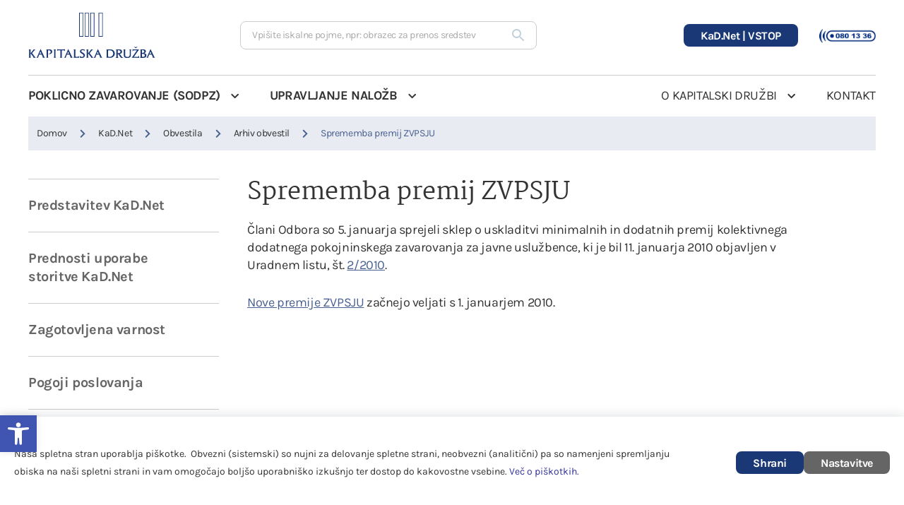

--- FILE ---
content_type: text/html; charset=UTF-8
request_url: https://www.kapitalska-druzba.si/kad-net/obvestila/arhiv-obvestil/sprememba-premij-zvpsju-2/
body_size: 12949
content:
<!DOCTYPE html>
<html lang="sl" xml:lang="sl" xmlns="http://www.w3.org/1999/xhtml">
<head>
    <meta http-equiv="content-type" content="text/html; charset=UTF-8" />
    <meta http-equiv="X-UA-Compatible" content="IE=edge">
    <meta name="viewport" content="width=device-width, initial-scale=1, shrink-to-fit=no">
    <meta name="format-detection" content="telephone=no">
    <meta content="Kad" name="application-name">
    <meta content="Kad" name="author">
    <meta content="#ffffff" name="theme-color">
    <meta content="#ffffff" name="msapplication-navbutton-color"/>
    <meta content="#2d89ef" name="msapplication-TileColor">
    <meta content="black-translucent" name="apple-mobile-web-app-status-bar-style">
    <meta content="Kad" name="apple-mobile-web-app-capable">
    <meta name='robots' content='index, follow, max-image-preview:large, max-snippet:-1, max-video-preview:-1' />

	<title>Sprememba premij ZVPSJU - Kapitalska družba d.d.</title>
	<link rel="canonical" href="https://www.kapitalska-druzba.si/kad-net/obvestila/arhiv-obvestil/sprememba-premij-zvpsju-2/" />
	<meta property="og:locale" content="sl_SI" />
	<meta property="og:type" content="article" />
	<meta property="og:title" content="Sprememba premij ZVPSJU - Kapitalska družba d.d." />
	<meta property="og:url" content="https://www.kapitalska-druzba.si/kad-net/obvestila/arhiv-obvestil/sprememba-premij-zvpsju-2/" />
	<meta property="og:site_name" content="Kapitalska družba d.d." />
	<meta property="og:image" content="https://www.kapitalska-druzba.si/wp-content/uploads/2022/06/pre_footer_img.png" />
	<meta property="og:image:width" content="660" />
	<meta property="og:image:height" content="709" />
	<meta property="og:image:type" content="image/png" />
	<meta name="twitter:card" content="summary_large_image" />
	<script type="application/ld+json" class="yoast-schema-graph">{"@context":"https://schema.org","@graph":[{"@type":"Organization","@id":"https://www.kapitalska-druzba.si/#organization","name":"Kapitalska družba d.d.","url":"https://www.kapitalska-druzba.si/","sameAs":[],"logo":{"@type":"ImageObject","inLanguage":"sl-SI","@id":"https://www.kapitalska-druzba.si/#/schema/logo/image/","url":"https://www.kapitalska-druzba.si/wp-content/uploads/2022/06/hero-slide-01.jpg","contentUrl":"https://www.kapitalska-druzba.si/wp-content/uploads/2022/06/hero-slide-01.jpg","width":1600,"height":548,"caption":"Kapitalska družba d.d."},"image":{"@id":"https://www.kapitalska-druzba.si/#/schema/logo/image/"}},{"@type":"WebSite","@id":"https://www.kapitalska-druzba.si/#website","url":"https://www.kapitalska-druzba.si/","name":"Kapitalska družba d.d.","description":"","publisher":{"@id":"https://www.kapitalska-druzba.si/#organization"},"potentialAction":[{"@type":"SearchAction","target":{"@type":"EntryPoint","urlTemplate":"https://www.kapitalska-druzba.si/?s={search_term_string}"},"query-input":"required name=search_term_string"}],"inLanguage":"sl-SI"},{"@type":"WebPage","@id":"https://www.kapitalska-druzba.si/kad-net/obvestila/arhiv-obvestil/sprememba-premij-zvpsju-2/#webpage","url":"https://www.kapitalska-druzba.si/kad-net/obvestila/arhiv-obvestil/sprememba-premij-zvpsju-2/","name":"Sprememba premij ZVPSJU - Kapitalska družba d.d.","isPartOf":{"@id":"https://www.kapitalska-druzba.si/#website"},"datePublished":"2022-06-10T12:18:23+00:00","dateModified":"2022-06-10T12:18:23+00:00","breadcrumb":{"@id":"https://www.kapitalska-druzba.si/kad-net/obvestila/arhiv-obvestil/sprememba-premij-zvpsju-2/#breadcrumb"},"inLanguage":"sl-SI","potentialAction":[{"@type":"ReadAction","target":["https://www.kapitalska-druzba.si/kad-net/obvestila/arhiv-obvestil/sprememba-premij-zvpsju-2/"]}]},{"@type":"BreadcrumbList","@id":"https://www.kapitalska-druzba.si/kad-net/obvestila/arhiv-obvestil/sprememba-premij-zvpsju-2/#breadcrumb","itemListElement":[{"@type":"ListItem","position":1,"name":"Domov","item":"https://www.kapitalska-druzba.si/"},{"@type":"ListItem","position":2,"name":"KaD.Net","item":"https://www.kapitalska-druzba.si/kad-net/"},{"@type":"ListItem","position":3,"name":"Obvestila","item":"https://www.kapitalska-druzba.si/kad-net/obvestila/"},{"@type":"ListItem","position":4,"name":"Arhiv obvestil","item":"https://www.kapitalska-druzba.si/kad-net/obvestila/arhiv-obvestil/"},{"@type":"ListItem","position":5,"name":"Sprememba premij ZVPSJU"}]}]}</script>


<link rel='stylesheet' id='classic-theme-styles-css' href='https://www.kapitalska-druzba.si/wp-includes/css/classic-themes.min.css?ver=6.2' type='text/css' media='all' />
<style id='global-styles-inline-css' type='text/css'>
body{--wp--preset--color--black: #000000;--wp--preset--color--cyan-bluish-gray: #abb8c3;--wp--preset--color--white: #ffffff;--wp--preset--color--pale-pink: #f78da7;--wp--preset--color--vivid-red: #cf2e2e;--wp--preset--color--luminous-vivid-orange: #ff6900;--wp--preset--color--luminous-vivid-amber: #fcb900;--wp--preset--color--light-green-cyan: #7bdcb5;--wp--preset--color--vivid-green-cyan: #00d084;--wp--preset--color--pale-cyan-blue: #8ed1fc;--wp--preset--color--vivid-cyan-blue: #0693e3;--wp--preset--color--vivid-purple: #9b51e0;--wp--preset--gradient--vivid-cyan-blue-to-vivid-purple: linear-gradient(135deg,rgba(6,147,227,1) 0%,rgb(155,81,224) 100%);--wp--preset--gradient--light-green-cyan-to-vivid-green-cyan: linear-gradient(135deg,rgb(122,220,180) 0%,rgb(0,208,130) 100%);--wp--preset--gradient--luminous-vivid-amber-to-luminous-vivid-orange: linear-gradient(135deg,rgba(252,185,0,1) 0%,rgba(255,105,0,1) 100%);--wp--preset--gradient--luminous-vivid-orange-to-vivid-red: linear-gradient(135deg,rgba(255,105,0,1) 0%,rgb(207,46,46) 100%);--wp--preset--gradient--very-light-gray-to-cyan-bluish-gray: linear-gradient(135deg,rgb(238,238,238) 0%,rgb(169,184,195) 100%);--wp--preset--gradient--cool-to-warm-spectrum: linear-gradient(135deg,rgb(74,234,220) 0%,rgb(151,120,209) 20%,rgb(207,42,186) 40%,rgb(238,44,130) 60%,rgb(251,105,98) 80%,rgb(254,248,76) 100%);--wp--preset--gradient--blush-light-purple: linear-gradient(135deg,rgb(255,206,236) 0%,rgb(152,150,240) 100%);--wp--preset--gradient--blush-bordeaux: linear-gradient(135deg,rgb(254,205,165) 0%,rgb(254,45,45) 50%,rgb(107,0,62) 100%);--wp--preset--gradient--luminous-dusk: linear-gradient(135deg,rgb(255,203,112) 0%,rgb(199,81,192) 50%,rgb(65,88,208) 100%);--wp--preset--gradient--pale-ocean: linear-gradient(135deg,rgb(255,245,203) 0%,rgb(182,227,212) 50%,rgb(51,167,181) 100%);--wp--preset--gradient--electric-grass: linear-gradient(135deg,rgb(202,248,128) 0%,rgb(113,206,126) 100%);--wp--preset--gradient--midnight: linear-gradient(135deg,rgb(2,3,129) 0%,rgb(40,116,252) 100%);--wp--preset--duotone--dark-grayscale: url('#wp-duotone-dark-grayscale');--wp--preset--duotone--grayscale: url('#wp-duotone-grayscale');--wp--preset--duotone--purple-yellow: url('#wp-duotone-purple-yellow');--wp--preset--duotone--blue-red: url('#wp-duotone-blue-red');--wp--preset--duotone--midnight: url('#wp-duotone-midnight');--wp--preset--duotone--magenta-yellow: url('#wp-duotone-magenta-yellow');--wp--preset--duotone--purple-green: url('#wp-duotone-purple-green');--wp--preset--duotone--blue-orange: url('#wp-duotone-blue-orange');--wp--preset--font-size--small: 13px;--wp--preset--font-size--medium: 20px;--wp--preset--font-size--large: 36px;--wp--preset--font-size--x-large: 42px;--wp--preset--spacing--20: 0.44rem;--wp--preset--spacing--30: 0.67rem;--wp--preset--spacing--40: 1rem;--wp--preset--spacing--50: 1.5rem;--wp--preset--spacing--60: 2.25rem;--wp--preset--spacing--70: 3.38rem;--wp--preset--spacing--80: 5.06rem;--wp--preset--shadow--natural: 6px 6px 9px rgba(0, 0, 0, 0.2);--wp--preset--shadow--deep: 12px 12px 50px rgba(0, 0, 0, 0.4);--wp--preset--shadow--sharp: 6px 6px 0px rgba(0, 0, 0, 0.2);--wp--preset--shadow--outlined: 6px 6px 0px -3px rgba(255, 255, 255, 1), 6px 6px rgba(0, 0, 0, 1);--wp--preset--shadow--crisp: 6px 6px 0px rgba(0, 0, 0, 1);}:where(.is-layout-flex){gap: 0.5em;}body .is-layout-flow > .alignleft{float: left;margin-inline-start: 0;margin-inline-end: 2em;}body .is-layout-flow > .alignright{float: right;margin-inline-start: 2em;margin-inline-end: 0;}body .is-layout-flow > .aligncenter{margin-left: auto !important;margin-right: auto !important;}body .is-layout-constrained > .alignleft{float: left;margin-inline-start: 0;margin-inline-end: 2em;}body .is-layout-constrained > .alignright{float: right;margin-inline-start: 2em;margin-inline-end: 0;}body .is-layout-constrained > .aligncenter{margin-left: auto !important;margin-right: auto !important;}body .is-layout-constrained > :where(:not(.alignleft):not(.alignright):not(.alignfull)){max-width: var(--wp--style--global--content-size);margin-left: auto !important;margin-right: auto !important;}body .is-layout-constrained > .alignwide{max-width: var(--wp--style--global--wide-size);}body .is-layout-flex{display: flex;}body .is-layout-flex{flex-wrap: wrap;align-items: center;}body .is-layout-flex > *{margin: 0;}:where(.wp-block-columns.is-layout-flex){gap: 2em;}.has-black-color{color: var(--wp--preset--color--black) !important;}.has-cyan-bluish-gray-color{color: var(--wp--preset--color--cyan-bluish-gray) !important;}.has-white-color{color: var(--wp--preset--color--white) !important;}.has-pale-pink-color{color: var(--wp--preset--color--pale-pink) !important;}.has-vivid-red-color{color: var(--wp--preset--color--vivid-red) !important;}.has-luminous-vivid-orange-color{color: var(--wp--preset--color--luminous-vivid-orange) !important;}.has-luminous-vivid-amber-color{color: var(--wp--preset--color--luminous-vivid-amber) !important;}.has-light-green-cyan-color{color: var(--wp--preset--color--light-green-cyan) !important;}.has-vivid-green-cyan-color{color: var(--wp--preset--color--vivid-green-cyan) !important;}.has-pale-cyan-blue-color{color: var(--wp--preset--color--pale-cyan-blue) !important;}.has-vivid-cyan-blue-color{color: var(--wp--preset--color--vivid-cyan-blue) !important;}.has-vivid-purple-color{color: var(--wp--preset--color--vivid-purple) !important;}.has-black-background-color{background-color: var(--wp--preset--color--black) !important;}.has-cyan-bluish-gray-background-color{background-color: var(--wp--preset--color--cyan-bluish-gray) !important;}.has-white-background-color{background-color: var(--wp--preset--color--white) !important;}.has-pale-pink-background-color{background-color: var(--wp--preset--color--pale-pink) !important;}.has-vivid-red-background-color{background-color: var(--wp--preset--color--vivid-red) !important;}.has-luminous-vivid-orange-background-color{background-color: var(--wp--preset--color--luminous-vivid-orange) !important;}.has-luminous-vivid-amber-background-color{background-color: var(--wp--preset--color--luminous-vivid-amber) !important;}.has-light-green-cyan-background-color{background-color: var(--wp--preset--color--light-green-cyan) !important;}.has-vivid-green-cyan-background-color{background-color: var(--wp--preset--color--vivid-green-cyan) !important;}.has-pale-cyan-blue-background-color{background-color: var(--wp--preset--color--pale-cyan-blue) !important;}.has-vivid-cyan-blue-background-color{background-color: var(--wp--preset--color--vivid-cyan-blue) !important;}.has-vivid-purple-background-color{background-color: var(--wp--preset--color--vivid-purple) !important;}.has-black-border-color{border-color: var(--wp--preset--color--black) !important;}.has-cyan-bluish-gray-border-color{border-color: var(--wp--preset--color--cyan-bluish-gray) !important;}.has-white-border-color{border-color: var(--wp--preset--color--white) !important;}.has-pale-pink-border-color{border-color: var(--wp--preset--color--pale-pink) !important;}.has-vivid-red-border-color{border-color: var(--wp--preset--color--vivid-red) !important;}.has-luminous-vivid-orange-border-color{border-color: var(--wp--preset--color--luminous-vivid-orange) !important;}.has-luminous-vivid-amber-border-color{border-color: var(--wp--preset--color--luminous-vivid-amber) !important;}.has-light-green-cyan-border-color{border-color: var(--wp--preset--color--light-green-cyan) !important;}.has-vivid-green-cyan-border-color{border-color: var(--wp--preset--color--vivid-green-cyan) !important;}.has-pale-cyan-blue-border-color{border-color: var(--wp--preset--color--pale-cyan-blue) !important;}.has-vivid-cyan-blue-border-color{border-color: var(--wp--preset--color--vivid-cyan-blue) !important;}.has-vivid-purple-border-color{border-color: var(--wp--preset--color--vivid-purple) !important;}.has-vivid-cyan-blue-to-vivid-purple-gradient-background{background: var(--wp--preset--gradient--vivid-cyan-blue-to-vivid-purple) !important;}.has-light-green-cyan-to-vivid-green-cyan-gradient-background{background: var(--wp--preset--gradient--light-green-cyan-to-vivid-green-cyan) !important;}.has-luminous-vivid-amber-to-luminous-vivid-orange-gradient-background{background: var(--wp--preset--gradient--luminous-vivid-amber-to-luminous-vivid-orange) !important;}.has-luminous-vivid-orange-to-vivid-red-gradient-background{background: var(--wp--preset--gradient--luminous-vivid-orange-to-vivid-red) !important;}.has-very-light-gray-to-cyan-bluish-gray-gradient-background{background: var(--wp--preset--gradient--very-light-gray-to-cyan-bluish-gray) !important;}.has-cool-to-warm-spectrum-gradient-background{background: var(--wp--preset--gradient--cool-to-warm-spectrum) !important;}.has-blush-light-purple-gradient-background{background: var(--wp--preset--gradient--blush-light-purple) !important;}.has-blush-bordeaux-gradient-background{background: var(--wp--preset--gradient--blush-bordeaux) !important;}.has-luminous-dusk-gradient-background{background: var(--wp--preset--gradient--luminous-dusk) !important;}.has-pale-ocean-gradient-background{background: var(--wp--preset--gradient--pale-ocean) !important;}.has-electric-grass-gradient-background{background: var(--wp--preset--gradient--electric-grass) !important;}.has-midnight-gradient-background{background: var(--wp--preset--gradient--midnight) !important;}.has-small-font-size{font-size: var(--wp--preset--font-size--small) !important;}.has-medium-font-size{font-size: var(--wp--preset--font-size--medium) !important;}.has-large-font-size{font-size: var(--wp--preset--font-size--large) !important;}.has-x-large-font-size{font-size: var(--wp--preset--font-size--x-large) !important;}
.wp-block-navigation a:where(:not(.wp-element-button)){color: inherit;}
:where(.wp-block-columns.is-layout-flex){gap: 2em;}
.wp-block-pullquote{font-size: 1.5em;line-height: 1.6;}
</style>
<link rel='stylesheet' id='main_css-css' href='https://www.kapitalska-druzba.si/wp-content/themes/kad/public/css/bundle.css?ver=1729078454764' type='text/css' media='all' />
<link rel='stylesheet' id='pojo-a11y-css' href='https://www.kapitalska-druzba.si/wp-content/plugins/pojo-accessibility/assets/css/style.min.css?ver=1.0.0' type='text/css' media='all' />
<script type='text/javascript' src='https://www.kapitalska-druzba.si/wp-includes/js/jquery/jquery.min.js?ver=3.6.3' id='jquery-core-js'></script>
<script type='text/javascript' src='https://www.kapitalska-druzba.si/wp-includes/js/jquery/jquery-migrate.min.js?ver=3.4.0' id='jquery-migrate-js'></script>
<style type="text/css">
#pojo-a11y-toolbar .pojo-a11y-toolbar-toggle a{ background-color: #4054b2;	color: #ffffff;}
#pojo-a11y-toolbar .pojo-a11y-toolbar-overlay, #pojo-a11y-toolbar .pojo-a11y-toolbar-overlay ul.pojo-a11y-toolbar-items.pojo-a11y-links{ border-color: #4054b2;}
body.pojo-a11y-focusable a:focus{ outline-style: solid !important;	outline-width: 1px !important;	outline-color: #FF0000 !important;}
#pojo-a11y-toolbar{ top: 100px !important;}
#pojo-a11y-toolbar .pojo-a11y-toolbar-overlay{ background-color: #ffffff;}
#pojo-a11y-toolbar .pojo-a11y-toolbar-overlay ul.pojo-a11y-toolbar-items li.pojo-a11y-toolbar-item a, #pojo-a11y-toolbar .pojo-a11y-toolbar-overlay p.pojo-a11y-toolbar-title{ color: #333333;}
#pojo-a11y-toolbar .pojo-a11y-toolbar-overlay ul.pojo-a11y-toolbar-items li.pojo-a11y-toolbar-item a.active{ background-color: #4054b2;	color: #ffffff;}
@media (max-width: 767px) { #pojo-a11y-toolbar { top: 50px !important; } }</style><style>img.lazyload,img.lazyloading{
background-color: rgba(0,0,0,0);

opacity: 0.001; 
}
img.lazyload, img.lazyloaded {
opacity: 1;
-webkit-transition:opacity 300ms;
-moz-transition: opacity 300ms;
-ms-transition: opacity 300ms;
-o-transition: opacity 300ms;
transition: opacity 300ms;
}
iframe.lazyload, iframe.lazyloading{
display: block;
background-color: rgba(0,0,0,0);

}
</style><link rel="icon" href="https://www.kapitalska-druzba.si/wp-content/uploads/2022/06/cropped-android-chrome-512x512-1-32x32.png" sizes="32x32" />
<link rel="icon" href="https://www.kapitalska-druzba.si/wp-content/uploads/2022/06/cropped-android-chrome-512x512-1-192x192.png" sizes="192x192" />
<link rel="apple-touch-icon" href="https://www.kapitalska-druzba.si/wp-content/uploads/2022/06/cropped-android-chrome-512x512-1-180x180.png" />
<meta name="msapplication-TileImage" content="https://www.kapitalska-druzba.si/wp-content/uploads/2022/06/cropped-android-chrome-512x512-1-270x270.png" />
        <!-- Google Tag Manager -->
        <script class="sp-cookies : gtm" type="text/plain">(function(w,d,s,l,i){w[l]=w[l]||[];w[l].push({'gtm.start':
              new Date().getTime(),event:'gtm.js'});var f=d.getElementsByTagName(s)[0],
            j=d.createElement(s),dl=l!='dataLayer'?'&l='+l:'';j.async=true;j.src=
            'https://www.googletagmanager.com/gtm.js?id='+i+dl;f.parentNode.insertBefore(j,f);
          })(window,document,'script','dataLayer','GTM-5BWXHFH');</script>
        <!-- Google Tag Manager (noscript) -->
        <noscript class="sp-cookies : gtm"><iframe class="lazyload"  data-src="https://www.googletagmanager.com/ns.html?id=GTM-5BWXHFH"
                          height="0" width="0" style="display:none;visibility:hidden"></iframe></noscript>
        <!-- End Google Tag Manager (noscript) -->
        <!-- Global site tag (gtag.js) - Google Analytics -->
        <script class="sp-cookies : gtm" type="text/plain" async src="https://www.googletagmanager.com/gtag/js?id=G-L2K6SCJ4TR"></script>
        <script class="sp-cookies : gtm" type="text/plain">
          window.dataLayer = window.dataLayer || [];
          function gtag(){dataLayer.push(arguments);}
          gtag('js', new Date());

          gtag('config', 'G-L2K6SCJ4TR');
        </script>
        <!-- End Google Tag Manager -->
	</head>
<body>
<noscript class="noscript">
	<div class="noscript__content">
		<div class="container">
			<div class="editor-text ">
			
		</div>
		</div>
	</div>
</noscript>
<header class="header-main">
	<div class="container">
		<div class="header-main__top">

			<a href="https://www.kapitalska-druzba.si"   class="header-main__logo">
				<img class="lazyload"   width="180" src="data:image/svg+xml,%3Csvg%20xmlns=%22http://www.w3.org/2000/svg%22%20viewBox=%220%200%20180%2064%22%3E%3C/svg%3E" data-src="https://www.kapitalska-druzba.si/wp-content/uploads/2022/06/logo.svg" alt="kapitalska družba logo" width="180" height="64">
			</a>

			<div class="header-main__search">
									<div class="search-box">
	<form class="search-box__form" method="GET" action="https://www.kapitalska-druzba.si/iskalnik/">
		<label for="header-search" class="sr-only">Vpišite iskalne pojme, npr: obrazec za prenos sredstev</label>
		<input type="text" class="search-box__input-field" id="header-search" name="search" placeholder="Vpišite iskalne pojme, npr: obrazec za prenos sredstev" value="" autocomplete="off">
		<button class="search-box__btn : d-flex-cc" type="submit">
				

<i class="icon : icon-search" ></i>
			<span class="sr-only">Išči</span>
		</button>
	</form>
</div>

					<button class="header-main__search-btn : d-md-none" aria-label="Iskalnik">
							

<i class="icon : icon-search" ></i>
							

<i class="icon : icon-close" ></i>
					</button>
							</div>

			<div class="header-main__right">
				<button aria-expanded="false" class="mobile-hamburger : d-md-none" aria-label="">
					<span class="bars" aria-hidden="true"></span>
					<span class="bars" aria-hidden="true"></span>
					<span class="bars" aria-hidden="true"></span>
				</button>
			</div>
		</div>
		<div class="header-main__bottom">
			<div class="menu">
	<div class="menu__left">
		<nav aria-label="Left navigation">
			<ul class="menu__list : level-1">
									<li class="menu__item : level-1 : has-submenu : menu--sodpz">

			<a class="menu__link : menu__link--href : level-1" href="https://www.kapitalska-druzba.si/sodpz/"  >POKLICNO ZAVAROVANJE (SODPZ)</a>
	
			<button class="menu__arrow" aria-label="Open submenu">
				

<i class="icon : icon-chevron-down" ></i>
		</button>

		<div class="mega-menu : text--16">
			<div class="container">
				<div class="mega-menu__row : level-1">

											<div class="mega-menu__col : level-1">
							<ul class="mega-menu__list : level-1">

																	<li class="mega-menu__item : level-1">

																					<a class="mega-menu__link : level-1 : mega-menu__link--href" href="https://www.kapitalska-druzba.si/sodpz/poklicno-zavarovanje/"  >
												<span>Poklicno zavarovanje</span>
													

<i class="icon : icon-chevron-right" ></i>
											</a>
										
										
									</li>
																	<li class="mega-menu__item : level-1">

																					<a class="mega-menu__link : level-1 : mega-menu__link--href" href="https://www.kapitalska-druzba.si/sodpz/poklicno-zavarovanje/pokojninski-nacrt/"  >
												<span>Pokojninski načrt</span>
													

<i class="icon : icon-chevron-right" ></i>
											</a>
										
										
									</li>
																	<li class="mega-menu__item : level-1">

																					<a class="mega-menu__link : level-1 : mega-menu__link--href" href="https://www.kapitalska-druzba.si/sodpz/poklicno-zavarovanje/izracun-poklicne-pokojnine/"  >
												<span>Izračun poklicne pokojnine</span>
													

<i class="icon : icon-chevron-right" ></i>
											</a>
										
										
									</li>
								
							</ul>
						</div>
											<div class="mega-menu__col : level-1">
							<ul class="mega-menu__list : level-1">

																	<li class="mega-menu__item : level-1">

																					<a class="mega-menu__link : level-1 : mega-menu__link--href" href="https://www.kapitalska-druzba.si/sodpz/poklicno-zavarovanje/obrazci/"  >
												<span>Obrazci</span>
													

<i class="icon : icon-chevron-right" ></i>
											</a>
										
										
									</li>
																	<li class="mega-menu__item : level-1">

																					<a class="mega-menu__link : level-1 : mega-menu__link--href" href="https://www.kapitalska-druzba.si/sodpz/poklicno-zavarovanje/kako-do-privarcevanih-sredstev/"  >
												<span>Kako do privarčevanih sredstev</span>
													

<i class="icon : icon-chevron-right" ></i>
											</a>
										
										
									</li>
																	<li class="mega-menu__item : level-1">

																					<a class="mega-menu__link : level-1 : mega-menu__link--href" href="https://www.kapitalska-druzba.si/sodpz/poklicno-zavarovanje/potrdilo-o-stanju-na-osebnem-racunu-zavarovanca/"  >
												<span>Potrdilo o stanju na osebnem računu zavarovanca</span>
													

<i class="icon : icon-chevron-right" ></i>
											</a>
										
										
									</li>
								
							</ul>
						</div>
											<div class="mega-menu__col : level-1">
							<ul class="mega-menu__list : level-1">

																	<li class="mega-menu__item : level-1">

																					<a class="mega-menu__link : level-1 : mega-menu__link--href" href="https://www.kapitalska-druzba.si/sodpz/pogosta-vprasanja-glede-poklicnega-zavarovanja/"  >
												<span>Pogosta vprašanja glede poklicnega zavarovanja</span>
													

<i class="icon : icon-chevron-right" ></i>
											</a>
										
										
									</li>
																	<li class="mega-menu__item : level-1">

																					<a class="mega-menu__link : level-1 : mega-menu__link--href" href="https://www.kapitalska-druzba.si/sodpz/poklicno-zavarovanje/zakonsko-obvescanje/"  >
												<span>Zakonsko obveščanje</span>
													

<i class="icon : icon-chevron-right" ></i>
											</a>
										
										
									</li>
																	<li class="mega-menu__item : level-1">

																					<a class="mega-menu__link : level-1 : mega-menu__link--href" href="https://www.kapitalska-druzba.si/sodpz/poklicno-zavarovanje/odbor-sodpz/"  >
												<span>Odbor SODPZ</span>
													

<i class="icon : icon-chevron-right" ></i>
											</a>
										
										
									</li>
								
							</ul>
						</div>
											<div class="mega-menu__col : level-1">
							<ul class="mega-menu__list : level-1">

																	<li class="mega-menu__item : level-1">

																					<a class="mega-menu__link : level-1 : mega-menu__link--href" href="https://www.kapitalska-druzba.si/sodpz/poklicno-zavarovanje/letno-porocilo/"  >
												<span>Letna poročila</span>
													

<i class="icon : icon-chevron-right" ></i>
											</a>
										
										
									</li>
																	<li class="mega-menu__item : level-1">

																					<a class="mega-menu__link : level-1 : mega-menu__link--href" href="https://www.kapitalska-druzba.si/sodpz/poklicno-zavarovanje/sklenitev-zavarovanja/"  >
												<span>Sklenitev zavarovanja</span>
													

<i class="icon : icon-chevron-right" ></i>
											</a>
										
										
									</li>
																	<li class="mega-menu__item : level-1">

																					<a class="mega-menu__link : level-1 : mega-menu__link--href" href="https://www.kapitalska-druzba.si/sodpz/poklicno-zavarovanje/spremembe-zavarovanja/"  >
												<span>Spremembe zavarovanja</span>
													

<i class="icon : icon-chevron-right" ></i>
											</a>
										
										
									</li>
								
							</ul>
						</div>
											<div class="mega-menu__col : level-1">
							<ul class="mega-menu__list : level-1">

																	<li class="mega-menu__item : level-1">

																					<a class="mega-menu__link : level-1 : mega-menu__link--href" href="https://www.kapitalska-druzba.si/sodpz/poklicno-zavarovanje/stroski/"  >
												<span>Stroški</span>
													

<i class="icon : icon-chevron-right" ></i>
											</a>
										
										
									</li>
																	<li class="mega-menu__item : level-1">

																					<a class="mega-menu__link : level-1 : mega-menu__link--href" href="https://www.kapitalska-druzba.si/sodpz/poklicno-zavarovanje/navodila-za-izmenjavo-podatkov-preko-spletne-aplikacije-kad-net/"  >
												<span>Navodila za izmenjavo podatkov preko spletne aplikacije KaD.Net</span>
													

<i class="icon : icon-chevron-right" ></i>
											</a>
										
										
									</li>
																	<li class="mega-menu__item : level-1">

																					<a class="mega-menu__link : level-1 : mega-menu__link--href" href="https://www.kapitalska-druzba.si/sodpz/poklicno-zavarovanje/izjava-o-nalozbeni-politiki-in-upravljanje-s-tveganji/"  >
												<span>Izjava o naložbeni politiki in upravljanje s tveganji</span>
													

<i class="icon : icon-chevron-right" ></i>
											</a>
										
										
									</li>
								
							</ul>
						</div>
											<div class="mega-menu__col : level-1">
							<ul class="mega-menu__list : level-1">

																	<li class="mega-menu__item : level-1">

																					<a class="mega-menu__link : level-1 : mega-menu__link--href" href="https://www.kapitalska-druzba.si/sodpz/poklicno-zavarovanje/pravila-upravljanja-sodpz/"  >
												<span>Pravila upravljanja SODPZ</span>
													

<i class="icon : icon-chevron-right" ></i>
											</a>
										
										
									</li>
																	<li class="mega-menu__item : level-1">

																					<a class="mega-menu__link : level-1 : mega-menu__link--href" href="https://www.kapitalska-druzba.si/sodpz/poklicno-zavarovanje/sifrant-zavarovalne-dobe/"  >
												<span>Šifrant zavarovalne dobe</span>
													

<i class="icon : icon-chevron-right" ></i>
											</a>
										
										
									</li>
								
							</ul>
						</div>
					
									</div>
			</div>
		</div>
	
</li>
									<li class="menu__item : level-1 : has-submenu : menu--up">

			<a class="menu__link : menu__link--href : level-1" href="https://www.kapitalska-druzba.si/upravljanje-nalozb/"  >UPRAVLJANJE NALOŽB</a>
	
			<button class="menu__arrow" aria-label="Open submenu">
				

<i class="icon : icon-chevron-down" ></i>
		</button>

		<div class="mega-menu : text--16">
			<div class="container">
				<div class="mega-menu__row : level-1">

											<div class="mega-menu__col : level-1">
							<ul class="mega-menu__list : level-1">

																	<li class="mega-menu__item : level-1 : has-sub">

																					<a class="mega-menu__link : level-1 : mega-menu__link--href" href="https://www.kapitalska-druzba.si/upravljanje-nalozb/kodeks/"  >
												<span>Kodeks korporativnega upravljanja družb s kapitalsko naložbo države</span>
													

<i class="icon : icon-chevron-right" ></i>
											</a>
										
										
											<button class="mega-menu__arrow : d-md-none" aria-label="Open submenu">
													

<i class="icon : icon-chevron-down" ></i>
											</button>

											<div class="mega-menu__dropdown : level-2">
												<div class="mega-menu__row : level-2">

																											<div class="mega-menu__col : level-2">
															<ul class="mega-menu__list : level-2">
																																	<li class="mega-menu__item : level-2">

																																					<a class="mega-menu__link : level-2 : text--14 : mega-menu__link--href" href="https://www.kapitalska-druzba.si/upravljanje-nalozb/kodeks/izhodisca-za-glasovanje-na-skupscinah/"  >Izhodišča za glasovanje na skupščinah</a>
																		
																		
																	</li>
																															</ul>
														</div>
													
												</div>
											</div>
										
									</li>
																	<li class="mega-menu__item : level-1">

																					<a class="mega-menu__link : level-1 : mega-menu__link--href" href="https://www.kapitalska-druzba.si/upravljanje-nalozb/delovanje-na-skupscinah-razkritja/"  >
												<span>Delovanje na skupščinah – javna razkritja in arhiv</span>
													

<i class="icon : icon-chevron-right" ></i>
											</a>
										
										
									</li>
																	<li class="mega-menu__item : level-1">

																					<a class="mega-menu__link : level-1 : mega-menu__link--href" href="https://www.kapitalska-druzba.si/upravljanje-nalozb/nase-nalozbe/"  >
												<span>Naše naložbe</span>
													

<i class="icon : icon-chevron-right" ></i>
											</a>
										
										
									</li>
								
							</ul>
						</div>
											<div class="mega-menu__col : level-1">
							<ul class="mega-menu__list : level-1">

																	<li class="mega-menu__item : level-1">

																					<a class="mega-menu__link : level-1 : mega-menu__link--href" href="https://www.kapitalska-druzba.si/upravljanje-nalozb/javna-prodaja/"  >
												<span>Javna prodaja</span>
													

<i class="icon : icon-chevron-right" ></i>
											</a>
										
										
									</li>
								
							</ul>
						</div>
					
									</div>
			</div>
		</div>
	
</li>
							</ul>
		</nav>
	</div>
	<div class="menu__right">
		<nav aria-label="Right navigation">
			<ul class="menu__list : level-1">
									<li class="menu__item : level-1 : has-submenu : menu--kd">

			<a class="menu__link : menu__link--href : level-1" href="https://www.kapitalska-druzba.si/o-kapitalski-druzbi/"  >O KAPITALSKI DRUŽBI</a>
	
			<button class="menu__arrow" aria-label="Open submenu">
				

<i class="icon : icon-chevron-down" ></i>
		</button>

		<div class="mega-menu : text--16">
			<div class="container">
				<div class="mega-menu__row : level-1">

											<div class="mega-menu__col : level-1">
							<ul class="mega-menu__list : level-1">

																	<li class="mega-menu__item : level-1">

																					<a class="mega-menu__link : level-1 : mega-menu__link--href" href="https://www.kapitalska-druzba.si/o-kapitalski-druzbi/predstavitev-druzbe/"  >
												<span>Predstavitev družbe</span>
													

<i class="icon : icon-chevron-right" ></i>
											</a>
										
										
									</li>
																	<li class="mega-menu__item : level-1">

																					<a class="mega-menu__link : level-1 : mega-menu__link--href" href="https://www.kapitalska-druzba.si/o-kapitalski-druzbi/dejavnost/"  >
												<span>Dejavnost</span>
													

<i class="icon : icon-chevron-right" ></i>
											</a>
										
										
									</li>
																	<li class="mega-menu__item : level-1">

																					<a class="mega-menu__link : level-1 : mega-menu__link--href" href="https://www.kapitalska-druzba.si/o-kapitalski-druzbi/dogodki/"  >
												<span>Dogodki</span>
													

<i class="icon : icon-chevron-right" ></i>
											</a>
										
										
									</li>
								
							</ul>
						</div>
											<div class="mega-menu__col : level-1">
							<ul class="mega-menu__list : level-1">

																	<li class="mega-menu__item : level-1">

																					<a class="mega-menu__link : level-1 : mega-menu__link--href" href="https://www.kapitalska-druzba.si/o-kapitalski-druzbi/letna-porocila/"  >
												<span>Letna poročila</span>
													

<i class="icon : icon-chevron-right" ></i>
											</a>
										
										
									</li>
																	<li class="mega-menu__item : level-1">

																					<a class="mega-menu__link : level-1 : mega-menu__link--href" href="https://www.kapitalska-druzba.si/o-kapitalski-druzbi/javna-narocila/"  >
												<span>Javna naročila in oddaja nepremičnin</span>
													

<i class="icon : icon-chevron-right" ></i>
											</a>
										
										
									</li>
																	<li class="mega-menu__item : level-1">

																					<a class="mega-menu__link : level-1 : mega-menu__link--href" href="https://www.kapitalska-druzba.si/novice/"  >
												<span>Novice</span>
													

<i class="icon : icon-chevron-right" ></i>
											</a>
										
										
									</li>
								
							</ul>
						</div>
											<div class="mega-menu__col : level-1">
							<ul class="mega-menu__list : level-1">

																	<li class="mega-menu__item : level-1">

																					<a class="mega-menu__link : level-1 : mega-menu__link--href" href="https://www.kapitalska-druzba.si/o-kapitalski-druzbi/novinarsko-sredisce/"  >
												<span>Novinarsko središče</span>
													

<i class="icon : icon-chevron-right" ></i>
											</a>
										
										
									</li>
																	<li class="mega-menu__item : level-1">

																					<a class="mega-menu__link : level-1 : mega-menu__link--href" href="https://www.kapitalska-druzba.si/o-kapitalski-druzbi/druzbena-odgovornost/"  >
												<span>Trajnostno poslovanje</span>
													

<i class="icon : icon-chevron-right" ></i>
											</a>
										
										
									</li>
																	<li class="mega-menu__item : level-1">

																					<a class="mega-menu__link : level-1 : mega-menu__link--href" href="https://www.kapitalska-druzba.si/o-kapitalski-druzbi/zaposlitve/"  >
												<span>Zaposlitve</span>
													

<i class="icon : icon-chevron-right" ></i>
											</a>
										
										
									</li>
								
							</ul>
						</div>
											<div class="mega-menu__col : level-1">
							<ul class="mega-menu__list : level-1">

																	<li class="mega-menu__item : level-1">

																					<a class="mega-menu__link : level-1 : mega-menu__link--href" href="https://www.kapitalska-druzba.si/o-kapitalski-druzbi/uradne-objave/"  >
												<span>Uradne objave</span>
													

<i class="icon : icon-chevron-right" ></i>
											</a>
										
										
									</li>
																	<li class="mega-menu__item : level-1">

																					<a class="mega-menu__link : level-1 : mega-menu__link--href" href="https://www.kapitalska-druzba.si/o-kapitalski-druzbi/fatca/"  >
												<span>FATCA</span>
													

<i class="icon : icon-chevron-right" ></i>
											</a>
										
										
									</li>
																	<li class="mega-menu__item : level-1">

																					<a class="mega-menu__link : level-1 : mega-menu__link--href" href="https://www.kapitalska-druzba.si/o-kapitalski-druzbi/novinarsko-sredisce/logotip/"  >
												<span>CGP Kapitalska družba</span>
													

<i class="icon : icon-chevron-right" ></i>
											</a>
										
										
									</li>
								
							</ul>
						</div>
					
											<div class="mega-menu__other-link-wrapper">
															<a class="mega-menu__other-link" href="https://www.kapitalska-druzba.si/o-kapitalski-druzbi/"  >O Kapitalski družbi</a>
															<a class="mega-menu__other-link" href="https://www.kapitalska-druzba.si/novice/"  >Obvestila in aktualne objave</a>
													</div>
									</div>
			</div>
		</div>
	
</li>
									<li class="menu__item : level-1">

			<a class="menu__link : menu__link--href : level-1" href="https://www.kapitalska-druzba.si/kontakt/"  >KONTAKT</a>
	
	
</li>
							</ul>
		</nav>
	</div>

	<div class="header-main__bottom-right">
					<div class="header-main__btn">
					


	


<a class="btn : btn--default"  href="https://www.kapitalska-druzba.si/kad-net/"    >
			<span class="btn__text">KaD.Net | VSTOP</span>
		</a>
			</div>
		
					<div class="header-main__call">
				<img class="lazyload"   width="126" src="data:image/svg+xml,%3Csvg%20xmlns=%22http://www.w3.org/2000/svg%22%20viewBox=%220%200%20126%2032%22%3E%3C/svg%3E" data-src="https://www.kapitalska-druzba.si/wp-content/uploads/2022/06/phone_number_header.svg" alt="" width="126" height="32">
			</div>
		
			</div>
</div>
		</div>
	</div>
</header>
    <main class="main : theme-default">
        <section class="sc-general : sc-breadcrumbs" tabIndex="-1">
	<div class="breadcrumbs">
		<div class="container">
			<nav aria-label="breadcrumb" class="breadcrumbs__inner">
				<ul>
											<li class="breadcrumbs__item">
															<a class="breadcrumbs__link" href="https://www.kapitalska-druzba.si"   tabIndex="-1">Domov</a>
															

<i class="icon : icon-chevron-right" ></i>
						</li>
											<li class="breadcrumbs__item">
															<a class="breadcrumbs__link" href="https://www.kapitalska-druzba.si/kad-net/"   tabIndex="-1">KaD.Net</a>
															

<i class="icon : icon-chevron-right" ></i>
						</li>
											<li class="breadcrumbs__item">
															<a class="breadcrumbs__link" href="https://www.kapitalska-druzba.si/kad-net/obvestila/"   tabIndex="-1">Obvestila</a>
															

<i class="icon : icon-chevron-right" ></i>
						</li>
											<li class="breadcrumbs__item">
															<a class="breadcrumbs__link" href="https://www.kapitalska-druzba.si/kad-net/obvestila/arhiv-obvestil/"   tabIndex="-1">Arhiv obvestil</a>
															

<i class="icon : icon-chevron-right" ></i>
						</li>
											<li class="breadcrumbs__item">
															<span class="breadcrumbs__link">Sprememba premij ZVPSJU</span>
															

<i class="icon : icon-chevron-right" ></i>
						</li>
									</ul>
			</nav>
		</div>
	</div>
	<div class="margin : margin--40"></div>
</section>
<section class="sc-general : sc-detail-page">
	<article class="detail-page">
		<div class="container">
			<div class="row">
				<div class="col-md-9 : col-xs-12 : last-md">

					
													<div class="editor-text ">
			<h1>Sprememba premij ZVPSJU</h1>
<div class="entry-content">
<p>Člani Odbora so 5. januarja sprejeli sklep o uskladitvi minimalnih in dodatnih premij kolektivnega dodatnega pokojninskega zavarovanja za javne uslužbence, ki je bil 11. januarja 2010 objavljen v Uradnem listu, št. <a href="http://www.uradni-list.si/_pdf/2010/Ur/u2010002.pdf" target="_blank">2/2010</a>.</p>
<p><a href="https://www.kapitalska-druzba.si/podjetja/zvpsju/premije_delodajalca">Nove premije ZVPSJU</a> začnejo veljati s 1. januarjem 2010.</p>
</div>

		</div>
							<div class="margin : margin--40"></div>
						
						
						
						
						
						
						
						
						
						
					
				</div>
				<div class="col-md-3 : col-xs-12 : first-md">

											<aside class="side-bar">
			<div class="side-bar__item">
			<div class="side-bar__item-title : title--h6">
									<a href="https://www.kapitalska-druzba.si/kad-net/predstavitev-kad-net/" class="side-bar__item-link : side-bar__item-link--href"  >Predstavitev KaD.Net</a>
				
							</div>

					</div>
			<div class="side-bar__item">
			<div class="side-bar__item-title : title--h6">
									<a href="https://www.kapitalska-druzba.si/kad-net/prednosti-uporabe-storitve-kad-net/" class="side-bar__item-link : side-bar__item-link--href"  >Prednosti uporabe storitve KaD.Net</a>
				
							</div>

					</div>
			<div class="side-bar__item">
			<div class="side-bar__item-title : title--h6">
									<a href="https://www.kapitalska-druzba.si/kad-net/zagotovljena-varnost/" class="side-bar__item-link : side-bar__item-link--href"  >Zagotovljena varnost</a>
				
							</div>

					</div>
			<div class="side-bar__item">
			<div class="side-bar__item-title : title--h6">
									<a href="https://www.kapitalska-druzba.si/kad-net/pogoji-poslovanja/" class="side-bar__item-link : side-bar__item-link--href"  >Pogoji poslovanja</a>
				
							</div>

					</div>
			<div class="side-bar__item">
			<div class="side-bar__item-title : title--h6">
									<a href="https://www.kapitalska-druzba.si/kad-net/kako-zaceti/" class="side-bar__item-link : side-bar__item-link--href"  >Kako začeti</a>
				
							</div>

					</div>
			<div class="side-bar__item">
			<div class="side-bar__item-title : title--h6">
									<a href="https://www.kapitalska-druzba.si/kad-net/priprava-racunalnika/" class="side-bar__item-link : side-bar__item-link--href"  >Priprava računalnika</a>
				
							</div>

					</div>
			<div class="side-bar__item">
			<div class="side-bar__item-title : title--h6">
									<a href="https://www.kapitalska-druzba.si/kad-net/obvestila/" class="side-bar__item-link : side-bar__item-link--href"  >Obvestila</a>
				
									<button class="side-bar__button" aria-label="open dropdown">
						<span class="side-bar__button-inner"></span>
					</button>
							</div>

							<div class="side-bar__item-dropdown" >
					<ul>
													<li>
								<a href="https://www.kapitalska-druzba.si/kad-net/obvestila/arhiv-obvestil/" class="side-bar__item-dropdown-link"  >Arhiv obvestil</a>
							</li>
											</ul>
				</div>
					</div>
	</aside>
						<div class="margin : margin--120"></div>
					
				</div>
			</div>
		</div>
	</article>
	<div class="margin : margin--60"></div>
</section>
<section class="sc-general : sc-faq">
	<div class="faq ">
		<div class="container">
							<div class="faq__title">
						
<div class="title : title--h1">
			<h1>Najbolj iskane vsebine</h1>
	</div>
				</div>
			
			<div class="faq__inner">
									<div class="faq__col : faq__col--two-col : p-0">
													<div class="faq__item">
																	<div class="faq__item-title ">
											
<div class="title : title--h3">
			<h3>Predstavitev družbe</h3>
	</div>
									</div>
								
								<div class="faq__item-content">
									
																			<div class="faq__accordion-left">
																							<div class="faq__accordion">
																											<a href="https://www.kapitalska-druzba.si/o-kapitalski-druzbi/predstavitev-druzbe/vizija-in-poslanstvo/" class="faq__accordion-title : title--h6"  >
															Vizija in poslanstvo
																

<i class="icon : icon-chevron-right-large" ></i>
														</a>
													
																									</div>
																							<div class="faq__accordion">
																											<a href="https://www.kapitalska-druzba.si/o-kapitalski-druzbi/predstavitev-druzbe/zgodovina/" class="faq__accordion-title : title--h6"  >
															Zgodovina
																

<i class="icon : icon-chevron-right-large" ></i>
														</a>
													
																									</div>
																							<div class="faq__accordion">
																											<a href="https://www.kapitalska-druzba.si/o-kapitalski-druzbi/predstavitev-druzbe/vodstvo/" class="faq__accordion-title : title--h6"  >
															Vodstvo
																

<i class="icon : icon-chevron-right-large" ></i>
														</a>
													
																									</div>
																							<div class="faq__accordion">
																											<a href="https://www.kapitalska-druzba.si/o-kapitalski-druzbi/predstavitev-druzbe/organizacijska-struktura-in-zaposleni/" class="faq__accordion-title : title--h6"  >
															Organizacijska struktura in zaposleni
																

<i class="icon : icon-chevron-right-large" ></i>
														</a>
													
																									</div>
																					</div>
									
																			<div class="faq__accordion-right">
																							<div class="faq__accordion">
																											<a href="https://www.kapitalska-druzba.si/o-kapitalski-druzbi/predstavitev-druzbe/informacije-javnega-znacaja/" class="faq__accordion-title : title--h6"  >
															Informacije javnega značaja
																

<i class="icon : icon-chevron-right-large" ></i>
														</a>
													
																									</div>
																							<div class="faq__accordion">
																											<a href="https://www.kapitalska-druzba.si/o-kapitalski-druzbi/predstavitev-druzbe/pooblascena-oseba-za-varstvo-osebnih-podatkov/" class="faq__accordion-title : title--h6"  >
															Pooblaščena oseba za varstvo osebnih podatkov
																

<i class="icon : icon-chevron-right-large" ></i>
														</a>
													
																									</div>
																							<div class="faq__accordion">
																											<a href="https://www.kapitalska-druzba.si/o-kapitalski-druzbi/dejavnost/" class="faq__accordion-title : title--h6"  >
															Dejavnost
																

<i class="icon : icon-chevron-right-large" ></i>
														</a>
													
																									</div>
																					</div>
									
								</div>
							</div>
											</div>
									<div class="faq__col ">
													<div class="faq__item">
																	<div class="faq__item-title ">
											
<div class="title : title--h3">
			<h3>Pomembno</h3>
	</div>
									</div>
								
								<div class="faq__item-content">
																														<div class="faq__accordion">
																									<a href="https://www.kapitalska-druzba.si/o-kapitalski-druzbi/druzbena-odgovornost/" class="faq__accordion-title : title--h6"  >
														Trajnostno poslovanje
															

<i class="icon : icon-chevron-right-large" ></i>
													</a>
												
																							</div>
																					<div class="faq__accordion">
																									<a href="https://www.kapitalska-druzba.si/o-kapitalski-druzbi/zaposlitve/" class="faq__accordion-title : title--h6"  >
														Zaposlitve
															

<i class="icon : icon-chevron-right-large" ></i>
													</a>
												
																							</div>
																					<div class="faq__accordion">
																									<a href="https://www.kapitalska-druzba.si/o-kapitalski-druzbi/novinarsko-sredisce/" class="faq__accordion-title : title--h6"  >
														Novinarsko središče
															

<i class="icon : icon-chevron-right-large" ></i>
													</a>
												
																							</div>
																			
									
									
								</div>
							</div>
											</div>
									<div class="faq__col ">
													<div class="faq__item">
																	<div class="faq__item-title ">
											
<div class="title : title--h3">
			<h3>Poslovanje</h3>
	</div>
									</div>
								
								<div class="faq__item-content">
																														<div class="faq__accordion">
																									<a href="https://www.kapitalska-druzba.si/o-kapitalski-druzbi/letna-porocila/" class="faq__accordion-title : title--h6"  >
														Letna poročila KAD
															

<i class="icon : icon-chevron-right-large" ></i>
													</a>
												
																							</div>
																					<div class="faq__accordion">
																									<a href="https://www.kapitalska-druzba.si/o-kapitalski-druzbi/dejavnost/poslovanje-sodpz/" class="faq__accordion-title : title--h6"  >
														Poslovanje Sklada SODPZ
															

<i class="icon : icon-chevron-right-large" ></i>
													</a>
												
																							</div>
																			
									
									
								</div>
							</div>
											</div>
							</div>
		</div>
	</div>
	<div class="margin : margin--120"></div>
</section>
<section class="sc-general : sc-pre-footer : bg-beige" tabindex="-1" role="contentinfo">
	<div class="pre-footer : overflow-h">
		<div class="container">
			<div class="row">
									<div class="col-md-5 : col-xs-12">
						<div class="pre-footer__image">
							<div class="pre-footer__image-inner">
								<img  class="covered lazyload"  width="660" src="data:image/svg+xml,%3Csvg%20xmlns=%22http://www.w3.org/2000/svg%22%20viewBox=%220%200%20660%20710%22%3E%3C/svg%3E" data-src="https://www.kapitalska-druzba.si/wp-content/uploads/2022/06/pre_footer_img.png" alt="" width="660" height="710">
							</div>
						</div>
					</div>
				
				<div class="col-lg-6 : col-md-7 : col-xs-12 : col-lg-offset-1">
					<div class="margin : margin--120"></div>

											<div class="pre-footer__header">
																
<div class="title : title--h1 : title--black">
			<h1>Stopite z nami v stik</h1>
	</div>
							
													</div>
					
											<div class="margin : margin--40"></div>
						<div class="pre-footer__content">
															<div class="pre-footer__content-col">
																			<div class="pre-footer__content-item">
																								
<div class="title : title--h3 : title--secondary : title--black">
			<h3>KAD</h3>
	</div>
											
																							<div class="editor-text ">
			<p>Kapitalska družba, d. d.</p>
<p>Dunajska cesta 119<br />
1000 Ljubljana</p>
<p><strong>Tel.:</strong> 01 47 46 700<br />
<strong>Faks:</strong> 01 47 46 747<br />
<strong>E-pošta:</strong> <a role="link" href="mailto:info.kad@kapitalska-druzba.si">info.kad@kapitalska-druzba.si</a></p>

		</div>
																					</div>
																			<div class="pre-footer__content-item">
																								
<div class="title : title--h3 : title--secondary : title--black">
			<h3>Medijsko središče</h3>
	</div>
											
																							<div class="editor-text ">
			<p><a role="link" href="mailto:info.mediji@kapitalska-druzba.si">info.mediji@kapitalska-druzba.si</a></p>

		</div>
																					</div>
																	</div>
															<div class="pre-footer__content-col">
																			<div class="pre-footer__content-item">
																								
<div class="title : title--h3 : title--secondary : title--black">
			<h3>SKLAD OBVEZNEGA DODATNEGA POKOJNINSKEGA ZAVAROVANJA</h3>
	</div>
											
																							<div class="editor-text ">
			<p>Vprašanja v zvezi s sklenitvijo in plačilom prispevkov za poklicno zavarovanje, poklicnim upokojevanjem, izplačilom sredstev in druga vprašanja iz naslova poklicnega zavarovanja lahko posredujete na spodaj navedeni elektronski naslov.</p>
<p><a role="link" href="mailto:info.sodpz@kapitalska-druzba.si">info.sodpz@kapitalska-druzba.si</a></p>
<p>V času uradnih ur, med 9. in 13. uro pa nas lahko pokličete tudi na brezplačno telefonsko številko.</p>
<p><strong>Brezplačna številka:</strong> 080 13 36</p>

		</div>
																					</div>
																	</div>
													</div>
					
					<div class="margin : margin--128"></div>
				</div>
			</div>
		</div>
	</div>
</section>
    </main>
<footer class="footer">
	<div class="container">
		<div class="row">
							<div class="footer__column : col-sm-6 : col-xs-12">
											<div class="footer__title">
								
<div class="title : title--h4 : title--black">
			<h4>Družbe v skupini</h4>
	</div>
						</div>
					
					<div class="footer__content">
						
													<div class="footer__images">
																	<a href="https://www.modra.si/"   target="_blank"  aria-label="Group companies">
										<img  class="footer__image lazyload"  width="90" src="data:image/svg+xml,%3Csvg%20xmlns=%22http://www.w3.org/2000/svg%22%20viewBox=%220%200%2090%2050%22%3E%3C/svg%3E" data-src="https://www.kapitalska-druzba.si/wp-content/uploads/2022/07/modra.svg" alt="" width="90" height="50">
									</a>
																	<a href="http://www.hotel-nep.si/"   aria-label="Group companies">
										<img  class="footer__image lazyload"  width="90" src="data:image/svg+xml,%3Csvg%20xmlns=%22http://www.w3.org/2000/svg%22%20viewBox=%220%200%2090%2050%22%3E%3C/svg%3E" data-src="https://www.kapitalska-druzba.si/wp-content/uploads/2022/06/logo_nepremicnine.svg" alt="" width="90" height="50">
									</a>
															</div>
											</div>
				</div>
							<div class="footer__column : col-sm-6 : col-xs-12">
											<div class="footer__title">
								
<div class="title : title--h4 : title--black">
			<h4>Pravne podlage</h4>
	</div>
						</div>
					
					<div class="footer__content">
													<nav aria-label="Navigation">
								<ul class="footer__nav">
																			<li>
											<a href="http://pisrs.si/Pis.web/pregledPredpisa?id=ZAKO6280"   target="_blank" >
												ZAKON O POKOJNINSKEM IN INVALIDSKEM ZAVAROVANJU (ZPIZ-2)
											</a>
										</li>
																			<li>
											<a href="http://pisrs.si/Pis.web/pregledPredpisa?id=ZAKO6677"   target="_blank" >
												ZAKON O SLOVENSKEM DRŽAVNEM HOLDINGU (ZSDH-1)
											</a>
										</li>
																			<li>
											<a href="https://www.sdh.si/sl-si/upravljanje-nalozb/kljucni-dokumenti-upravljanja"   target="_blank" >
												KODEKS KORPORATIVNEGA UPRAVLJANJA 
											</a>
										</li>
																			<li>
											<a href="https://www.kapitalska-druzba.si/wp-content/uploads/2025/12/Pokojninski-nacrt-poklicnega-zavarovanja_od-1.1.2026.pdf"   target="_blank" >
												POKOJNINSKI NAČRT POKLICNEGA ZAVAROVANJA
											</a>
										</li>
																			<li>
											<a href="https://www.kapitalska-druzba.si/wp-content/uploads/2025/10/Pravila-upravljanja-s-Prilogo-z-dne-23.10.2025.pdf"   target="_blank" >
												PRAVILA UPRAVLJANJA SODPZ
											</a>
										</li>
																			<li>
											<a href="https://www.kapitalska-druzba.si/wp-content/uploads/2025/10/Pravila-upravljanja-s-Prilogo-z-dne-23.10.2025.pdf"   target="_blank" >
												IZJAVA O NALOŽBENI POLITIKI SODPZ
											</a>
										</li>
																	</ul>
							</nav>
						
											</div>
				</div>
					</div>

					<div class="footer__bottom">
				<div class="footer__bottom-left">
											<div class="footer__bottom-items">
															<div class="footer__bottom-item">
																			Kapitalska družba, d. d., vse pravice pridržane
																		</div>
															<div class="footer__bottom-item">
																			<a href="https://www.kapitalska-druzba.si/o-kapitalski-druzbi/druzbena-odgovornost/" class="footer__bottom-link"  >
																				Trajnostno poslovanje
																				</a>
																	</div>
															<div class="footer__bottom-item">
																			<a href="https://www.kapitalska-druzba.si/pravna-obvestila/" class="footer__bottom-link"  >
																				Pravna obvestila
																				</a>
																	</div>
															<div class="footer__bottom-item">
																			<a href="https://www.kapitalska-druzba.si/varovanje-zasebnosti/" class="footer__bottom-link"  >
																				Varovanje zasebnosti
																				</a>
																	</div>
															<div class="footer__bottom-item">
																			<a href="https://www.kapitalska-druzba.si/wp-content/uploads/2024/04/Izjava-o-dostopnosti.pdf" class="footer__bottom-link"  >
																				Izjava o dostopnosti
																				</a>
																	</div>
															<div class="footer__bottom-item">
																			<a href="https://www.kapitalska-druzba.si/piskotki/" class="footer__bottom-link"  >
																				Piškotki
																				</a>
																	</div>
													</div>
									</div>
				<div class="footer__bottom-right">
											<img class="lazyload"   width="80" src="data:image/svg+xml,%3Csvg%20xmlns=%22http://www.w3.org/2000/svg%22%20viewBox=%220%200%2080%2080%22%3E%3C/svg%3E" data-src="https://www.kapitalska-druzba.si/wp-content/uploads/2022/06/footer_logo.svg" alt="" width="80" height="80">
									</div>
			</div>
		
	</div>
</footer>
<div class="cookie-banner">
	<div class="container : cookie-width : cookie-banner__top">
		<div class="cookie-banner__text"><p>Naša spletna stran uporablja piškotke.  Obvezni (sistemski) so nujni za delovanje spletne strani, neobvezni (analitični) pa so namenjeni spremljanju obiska na naši spletni strani in vam omogočajo boljšo uporabniško izkušnjo ter dostop do kakovostne vsebine. <span style="color: #333399;"><a style="color: #333399;" href="/piskotki/">Več o piškotkih</a>.</span></p>
</div>
		<div class="cookie-banner__button">
							
	

	


<span class="btn : btn--primary : btn--cookie"    >
			<span class="btn__text">Shrani</span>
		</span>
			
							
	

	


<span class="btn : btn--gray : open-cookie-settings"    >
			<span class="btn__text">Nastavitve</span>
		</span>
					</div>
	</div>
		<div class="container : cookie-width : cookie-banner__checkboxes">
				<div class="checkbox : is-disabled">
	<label class="checkbox__label" for="system">
		<input type="checkbox" name="terms-check" id="system" checked disabled>
		<div class="checkmark"></div>
		<div class="checkbox__text">
			Obvezni piškotki – so nujni za delovanje spletne strani, ne vsebujejo osebnih podatkov in jih ni mogoče izključiti
		</div>
	</label>
</div>
				<div class="checkbox">
	<label class="checkbox__label" for="analytics">
		<input type="checkbox" name="terms-check" id="analytics"  >
		<div class="checkmark"></div>
		<div class="checkbox__text">
			Analitični piškotki
		</div>
	</label>
</div>
			</div>
	</div>
<script type='text/javascript' id='vendor_js-js-extra'>
/* <![CDATA[ */
var localData = {"siteURL":"https:\/\/www.kapitalska-druzba.si\/wp-admin\/admin-ajax.php","id":"1686","lang":"sl","nonce":"c7d3b08495"};
/* ]]> */
</script>
<script type='text/javascript' src='https://www.kapitalska-druzba.si/wp-content/themes/kad/public/js/vendor.js?ver=1729078454764' id='vendor_js-js'></script>
<script type='text/javascript' src='https://www.kapitalska-druzba.si/wp-content/themes/kad/public/js/bundle.js?ver=1729078454764' id='bundle_js-js'></script>
<script type='text/javascript' id='pojo-a11y-js-extra'>
/* <![CDATA[ */
var PojoA11yOptions = {"focusable":"","remove_link_target":"","add_role_links":"1","enable_save":"1","save_expiration":"168"};
/* ]]> */
</script>
<script type='text/javascript' src='https://www.kapitalska-druzba.si/wp-content/plugins/pojo-accessibility/assets/js/app.min.js?ver=1.0.0' id='pojo-a11y-js'></script>
<script type='text/javascript' id='lazysizes-js-before'>
window.lazySizesConfig = window.lazySizesConfig || {};    
</script>
<script type='text/javascript' async="async" src='https://www.kapitalska-druzba.si/wp-content/plugins/lazy-load-optimizer/assets/frontend/js/lazysizes.min.js?ver=1.4.7' id='lazysizes-js'></script>
		<a id="pojo-a11y-skip-content" class="pojo-skip-link pojo-skip-content" tabindex="1" accesskey="s" href="#content">Skoči na vsebino</a>
				<nav id="pojo-a11y-toolbar" class="pojo-a11y-toolbar-left" role="navigation">
			<div class="pojo-a11y-toolbar-toggle">
				<a class="pojo-a11y-toolbar-link pojo-a11y-toolbar-toggle-link" href="javascript:void(0);" title="Dostopnost" role="button">
					<span class="pojo-sr-only sr-only">Open toolbar</span>
					<svg xmlns="http://www.w3.org/2000/svg" viewBox="0 0 100 100" fill="currentColor" width="1em">
						<title>Dostopnost</title>
						<path d="M50 .8c5.7 0 10.4 4.7 10.4 10.4S55.7 21.6 50 21.6s-10.4-4.7-10.4-10.4S44.3.8 50 .8zM92.2 32l-21.9 2.3c-2.6.3-4.6 2.5-4.6 5.2V94c0 2.9-2.3 5.2-5.2 5.2H60c-2.7 0-4.9-2.1-5.2-4.7l-2.2-24.7c-.1-1.5-1.4-2.5-2.8-2.4-1.3.1-2.2 1.1-2.4 2.4l-2.2 24.7c-.2 2.7-2.5 4.7-5.2 4.7h-.5c-2.9 0-5.2-2.3-5.2-5.2V39.4c0-2.7-2-4.9-4.6-5.2L7.8 32c-2.6-.3-4.6-2.5-4.6-5.2v-.5c0-2.6 2.1-4.7 4.7-4.7h.5c19.3 1.8 33.2 2.8 41.7 2.8s22.4-.9 41.7-2.8c2.6-.2 4.9 1.6 5.2 4.3v1c-.1 2.6-2.1 4.8-4.8 5.1z"/>					</svg>
				</a>
			</div>
			<div class="pojo-a11y-toolbar-overlay">
				<div class="pojo-a11y-toolbar-inner">
					<p class="pojo-a11y-toolbar-title">Dostopnost</p>
					
					<ul class="pojo-a11y-toolbar-items pojo-a11y-tools">
																			<li class="pojo-a11y-toolbar-item">
								<a href="#" class="pojo-a11y-toolbar-link pojo-a11y-btn-resize-font pojo-a11y-btn-resize-plus" data-action="resize-plus" data-action-group="resize" tabindex="-1" role="button">
									<span class="pojo-a11y-toolbar-icon"><svg version="1.1" xmlns="http://www.w3.org/2000/svg" width="1em" viewBox="0 0 448 448"><title>Povečaj besedilo</title><path fill="currentColor" d="M256 200v16c0 4.25-3.75 8-8 8h-56v56c0 4.25-3.75 8-8 8h-16c-4.25 0-8-3.75-8-8v-56h-56c-4.25 0-8-3.75-8-8v-16c0-4.25 3.75-8 8-8h56v-56c0-4.25 3.75-8 8-8h16c4.25 0 8 3.75 8 8v56h56c4.25 0 8 3.75 8 8zM288 208c0-61.75-50.25-112-112-112s-112 50.25-112 112 50.25 112 112 112 112-50.25 112-112zM416 416c0 17.75-14.25 32-32 32-8.5 0-16.75-3.5-22.5-9.5l-85.75-85.5c-29.25 20.25-64.25 31-99.75 31-97.25 0-176-78.75-176-176s78.75-176 176-176 176 78.75 176 176c0 35.5-10.75 70.5-31 99.75l85.75 85.75c5.75 5.75 9.25 14 9.25 22.5z"></path></svg></span><span class="pojo-a11y-toolbar-text">Povečaj besedilo</span>								</a>
							</li>
							
							<li class="pojo-a11y-toolbar-item">
								<a href="#" class="pojo-a11y-toolbar-link pojo-a11y-btn-resize-font pojo-a11y-btn-resize-minus" data-action="resize-minus" data-action-group="resize" tabindex="-1" role="button">
									<span class="pojo-a11y-toolbar-icon"><svg version="1.1" xmlns="http://www.w3.org/2000/svg" width="1em" viewBox="0 0 448 448"><title>Zmanjšaj besedilo</title><path fill="currentColor" d="M256 200v16c0 4.25-3.75 8-8 8h-144c-4.25 0-8-3.75-8-8v-16c0-4.25 3.75-8 8-8h144c4.25 0 8 3.75 8 8zM288 208c0-61.75-50.25-112-112-112s-112 50.25-112 112 50.25 112 112 112 112-50.25 112-112zM416 416c0 17.75-14.25 32-32 32-8.5 0-16.75-3.5-22.5-9.5l-85.75-85.5c-29.25 20.25-64.25 31-99.75 31-97.25 0-176-78.75-176-176s78.75-176 176-176 176 78.75 176 176c0 35.5-10.75 70.5-31 99.75l85.75 85.75c5.75 5.75 9.25 14 9.25 22.5z"></path></svg></span><span class="pojo-a11y-toolbar-text">Zmanjšaj besedilo</span>								</a>
							</li>
						
													<li class="pojo-a11y-toolbar-item">
								<a href="#" class="pojo-a11y-toolbar-link pojo-a11y-btn-background-group pojo-a11y-btn-grayscale" data-action="grayscale" data-action-group="schema" tabindex="-1" role="button">
									<span class="pojo-a11y-toolbar-icon"><svg version="1.1" xmlns="http://www.w3.org/2000/svg" width="1em" viewBox="0 0 448 448"><title>Črno-belo</title><path fill="currentColor" d="M15.75 384h-15.75v-352h15.75v352zM31.5 383.75h-8v-351.75h8v351.75zM55 383.75h-7.75v-351.75h7.75v351.75zM94.25 383.75h-7.75v-351.75h7.75v351.75zM133.5 383.75h-15.5v-351.75h15.5v351.75zM165 383.75h-7.75v-351.75h7.75v351.75zM180.75 383.75h-7.75v-351.75h7.75v351.75zM196.5 383.75h-7.75v-351.75h7.75v351.75zM235.75 383.75h-15.75v-351.75h15.75v351.75zM275 383.75h-15.75v-351.75h15.75v351.75zM306.5 383.75h-15.75v-351.75h15.75v351.75zM338 383.75h-15.75v-351.75h15.75v351.75zM361.5 383.75h-15.75v-351.75h15.75v351.75zM408.75 383.75h-23.5v-351.75h23.5v351.75zM424.5 383.75h-8v-351.75h8v351.75zM448 384h-15.75v-352h15.75v352z"></path></svg></span><span class="pojo-a11y-toolbar-text">Črno-belo</span>								</a>
							</li>
						
													<li class="pojo-a11y-toolbar-item">
								<a href="#" class="pojo-a11y-toolbar-link pojo-a11y-btn-background-group pojo-a11y-btn-high-contrast" data-action="high-contrast" data-action-group="schema" tabindex="-1" role="button">
									<span class="pojo-a11y-toolbar-icon"><svg version="1.1" xmlns="http://www.w3.org/2000/svg" width="1em" viewBox="0 0 448 448"><title>Visok kontrast</title><path fill="currentColor" d="M192 360v-272c-75 0-136 61-136 136s61 136 136 136zM384 224c0 106-86 192-192 192s-192-86-192-192 86-192 192-192 192 86 192 192z"></path></svg></span><span class="pojo-a11y-toolbar-text">Visok kontrast</span>								</a>
							</li>
						
													<li class="pojo-a11y-toolbar-item">
								<a href="#" class="pojo-a11y-toolbar-link pojo-a11y-btn-background-group pojo-a11y-btn-negative-contrast" data-action="negative-contrast" data-action-group="schema" tabindex="-1" role="button">

									<span class="pojo-a11y-toolbar-icon"><svg version="1.1" xmlns="http://www.w3.org/2000/svg" width="1em" viewBox="0 0 448 448"><title>Negativ</title><path fill="currentColor" d="M416 240c-23.75-36.75-56.25-68.25-95.25-88.25 10 17 15.25 36.5 15.25 56.25 0 61.75-50.25 112-112 112s-112-50.25-112-112c0-19.75 5.25-39.25 15.25-56.25-39 20-71.5 51.5-95.25 88.25 42.75 66 111.75 112 192 112s149.25-46 192-112zM236 144c0-6.5-5.5-12-12-12-41.75 0-76 34.25-76 76 0 6.5 5.5 12 12 12s12-5.5 12-12c0-28.5 23.5-52 52-52 6.5 0 12-5.5 12-12zM448 240c0 6.25-2 12-5 17.25-46 75.75-130.25 126.75-219 126.75s-173-51.25-219-126.75c-3-5.25-5-11-5-17.25s2-12 5-17.25c46-75.5 130.25-126.75 219-126.75s173 51.25 219 126.75c3 5.25 5 11 5 17.25z"></path></svg></span><span class="pojo-a11y-toolbar-text">Negativ</span>								</a>
							</li>
						
													<li class="pojo-a11y-toolbar-item">
								<a href="#" class="pojo-a11y-toolbar-link pojo-a11y-btn-background-group pojo-a11y-btn-light-background" data-action="light-background" data-action-group="schema" tabindex="-1" role="button">
									<span class="pojo-a11y-toolbar-icon"><svg version="1.1" xmlns="http://www.w3.org/2000/svg" width="1em" viewBox="0 0 448 448"><title>Svetlo ozadje</title><path fill="currentColor" d="M184 144c0 4.25-3.75 8-8 8s-8-3.75-8-8c0-17.25-26.75-24-40-24-4.25 0-8-3.75-8-8s3.75-8 8-8c23.25 0 56 12.25 56 40zM224 144c0-50-50.75-80-96-80s-96 30-96 80c0 16 6.5 32.75 17 45 4.75 5.5 10.25 10.75 15.25 16.5 17.75 21.25 32.75 46.25 35.25 74.5h57c2.5-28.25 17.5-53.25 35.25-74.5 5-5.75 10.5-11 15.25-16.5 10.5-12.25 17-29 17-45zM256 144c0 25.75-8.5 48-25.75 67s-40 45.75-42 72.5c7.25 4.25 11.75 12.25 11.75 20.5 0 6-2.25 11.75-6.25 16 4 4.25 6.25 10 6.25 16 0 8.25-4.25 15.75-11.25 20.25 2 3.5 3.25 7.75 3.25 11.75 0 16.25-12.75 24-27.25 24-6.5 14.5-21 24-36.75 24s-30.25-9.5-36.75-24c-14.5 0-27.25-7.75-27.25-24 0-4 1.25-8.25 3.25-11.75-7-4.5-11.25-12-11.25-20.25 0-6 2.25-11.75 6.25-16-4-4.25-6.25-10-6.25-16 0-8.25 4.5-16.25 11.75-20.5-2-26.75-24.75-53.5-42-72.5s-25.75-41.25-25.75-67c0-68 64.75-112 128-112s128 44 128 112z"></path></svg></span><span class="pojo-a11y-toolbar-text">Svetlo ozadje</span>								</a>
							</li>
						
													<li class="pojo-a11y-toolbar-item">
								<a href="#" class="pojo-a11y-toolbar-link pojo-a11y-btn-links-underline" data-action="links-underline" data-action-group="toggle" tabindex="-1" role="button">
									<span class="pojo-a11y-toolbar-icon"><svg version="1.1" xmlns="http://www.w3.org/2000/svg" width="1em" viewBox="0 0 448 448"><title>Podčrtane povezave</title><path fill="currentColor" d="M364 304c0-6.5-2.5-12.5-7-17l-52-52c-4.5-4.5-10.75-7-17-7-7.25 0-13 2.75-18 8 8.25 8.25 18 15.25 18 28 0 13.25-10.75 24-24 24-12.75 0-19.75-9.75-28-18-5.25 5-8.25 10.75-8.25 18.25 0 6.25 2.5 12.5 7 17l51.5 51.75c4.5 4.5 10.75 6.75 17 6.75s12.5-2.25 17-6.5l36.75-36.5c4.5-4.5 7-10.5 7-16.75zM188.25 127.75c0-6.25-2.5-12.5-7-17l-51.5-51.75c-4.5-4.5-10.75-7-17-7s-12.5 2.5-17 6.75l-36.75 36.5c-4.5 4.5-7 10.5-7 16.75 0 6.5 2.5 12.5 7 17l52 52c4.5 4.5 10.75 6.75 17 6.75 7.25 0 13-2.5 18-7.75-8.25-8.25-18-15.25-18-28 0-13.25 10.75-24 24-24 12.75 0 19.75 9.75 28 18 5.25-5 8.25-10.75 8.25-18.25zM412 304c0 19-7.75 37.5-21.25 50.75l-36.75 36.5c-13.5 13.5-31.75 20.75-50.75 20.75-19.25 0-37.5-7.5-51-21.25l-51.5-51.75c-13.5-13.5-20.75-31.75-20.75-50.75 0-19.75 8-38.5 22-52.25l-22-22c-13.75 14-32.25 22-52 22-19 0-37.5-7.5-51-21l-52-52c-13.75-13.75-21-31.75-21-51 0-19 7.75-37.5 21.25-50.75l36.75-36.5c13.5-13.5 31.75-20.75 50.75-20.75 19.25 0 37.5 7.5 51 21.25l51.5 51.75c13.5 13.5 20.75 31.75 20.75 50.75 0 19.75-8 38.5-22 52.25l22 22c13.75-14 32.25-22 52-22 19 0 37.5 7.5 51 21l52 52c13.75 13.75 21 31.75 21 51z"></path></svg></span><span class="pojo-a11y-toolbar-text">Podčrtane povezave</span>								</a>
							</li>
						
													<li class="pojo-a11y-toolbar-item">
								<a href="#" class="pojo-a11y-toolbar-link pojo-a11y-btn-readable-font" data-action="readable-font" data-action-group="toggle" tabindex="-1" role="button">
									<span class="pojo-a11y-toolbar-icon"><svg version="1.1" xmlns="http://www.w3.org/2000/svg" width="1em" viewBox="0 0 448 448"><title>Povečaj berljivost</title><path fill="currentColor" d="M181.25 139.75l-42.5 112.5c24.75 0.25 49.5 1 74.25 1 4.75 0 9.5-0.25 14.25-0.5-13-38-28.25-76.75-46-113zM0 416l0.5-19.75c23.5-7.25 49-2.25 59.5-29.25l59.25-154 70-181h32c1 1.75 2 3.5 2.75 5.25l51.25 120c18.75 44.25 36 89 55 133 11.25 26 20 52.75 32.5 78.25 1.75 4 5.25 11.5 8.75 14.25 8.25 6.5 31.25 8 43 12.5 0.75 4.75 1.5 9.5 1.5 14.25 0 2.25-0.25 4.25-0.25 6.5-31.75 0-63.5-4-95.25-4-32.75 0-65.5 2.75-98.25 3.75 0-6.5 0.25-13 1-19.5l32.75-7c6.75-1.5 20-3.25 20-12.5 0-9-32.25-83.25-36.25-93.5l-112.5-0.5c-6.5 14.5-31.75 80-31.75 89.5 0 19.25 36.75 20 51 22 0.25 4.75 0.25 9.5 0.25 14.5 0 2.25-0.25 4.5-0.5 6.75-29 0-58.25-5-87.25-5-3.5 0-8.5 1.5-12 2-15.75 2.75-31.25 3.5-47 3.5z"></path></svg></span><span class="pojo-a11y-toolbar-text">Povečaj berljivost</span>								</a>
							</li>
																		<li class="pojo-a11y-toolbar-item">
							<a href="#" class="pojo-a11y-toolbar-link pojo-a11y-btn-reset" data-action="reset" tabindex="-1" role="button">
								<span class="pojo-a11y-toolbar-icon"><svg version="1.1" xmlns="http://www.w3.org/2000/svg" width="1em" viewBox="0 0 448 448"><title>Reset</title><path fill="currentColor" d="M384 224c0 105.75-86.25 192-192 192-57.25 0-111.25-25.25-147.75-69.25-2.5-3.25-2.25-8 0.5-10.75l34.25-34.5c1.75-1.5 4-2.25 6.25-2.25 2.25 0.25 4.5 1.25 5.75 3 24.5 31.75 61.25 49.75 101 49.75 70.5 0 128-57.5 128-128s-57.5-128-128-128c-32.75 0-63.75 12.5-87 34.25l34.25 34.5c4.75 4.5 6 11.5 3.5 17.25-2.5 6-8.25 10-14.75 10h-112c-8.75 0-16-7.25-16-16v-112c0-6.5 4-12.25 10-14.75 5.75-2.5 12.75-1.25 17.25 3.5l32.5 32.25c35.25-33.25 83-53 132.25-53 105.75 0 192 86.25 192 192z"></path></svg></span>
								<span class="pojo-a11y-toolbar-text">Reset</span>
							</a>
						</li>
					</ul>
									</div>
			</div>
		</nav>
		    </body>
</html>


--- FILE ---
content_type: text/css
request_url: https://www.kapitalska-druzba.si/wp-content/themes/kad/public/css/bundle.css?ver=1729078454764
body_size: 25124
content:
.stretched-link::before {
    content: "";
    display: block;
    position: absolute;
    width: 100%;
    height: 100%;
    left: 0;
    top: 0;
    pointer-events: none;
}

.p-0 {
    padding: 0;
}

button {
    background: transparent;
    border: 0;
    border-radius: 0;
    box-shadow: none;
    padding: 0;
    font-size: inherit;
    line-height: inherit;
    font-weight: inherit;
    color: inherit;
}

.covered, .cover-bg {
    height: 100%;
    left: 0;
    position: absolute;
    width: 100%;
    top: 0;
    pointer-events: none;
}

.d-flex-cc,
.d-flex-center-center {
    display: flex;
    align-items: center;
    justify-content: center;
}

body, .text--18 {
    font-size: 18px;
    line-height: 1.44;
}
@media only screen and (max-width: 767px) {
    body, .text--18 {
        font-size: 16px;
    }
}

.text--48 {
    font-size: 48px;
    line-height: 1.14;
}
@media only screen and (min-width: 1200px) and (max-width: 1439px) {
    .text--48 {
        font-size: 40px;
    }
}
@media only screen and (max-width: 1199px) {
    .text--48 {
        font-size: 40px;
    }
}
@media only screen and (max-width: 1022px) {
    .text--48 {
        font-size: 36px;
        line-height: 1.5;
    }
}
@media only screen and (max-width: 767px) {
    .text--48 {
        font-size: 24px;
        line-height: 1.5;
    }
}

.text--28 {
    font-size: 28px;
    line-height: 1.39;
}
@media only screen and (max-width: 767px) {
    .text--28 {
        font-size: 20px;
        line-height: 1.5;
    }
}

.text--24 {
    font-size: 24px;
    line-height: 1.5;
}
@media only screen and (max-width: 767px) {
    .text--24 {
        font-size: 18px;
        line-height: 1.83;
    }
}

.text--20 {
    font-size: 20px;
    line-height: 1.6;
}
@media only screen and (max-width: 767px) {
    .text--20 {
        font-size: 18px;
    }
}

.text--16 {
    font-size: 16px;
    line-height: 1.5;
}

.text--14 {
    font-size: 14px;
    line-height: 1.79;
}

.text--12 {
    font-size: 12px;
}

.text *,
.title *,
.title-main * {
    color: inherit;
    font-size: inherit;
    font-weight: inherit;
    letter-spacing: inherit;
    line-height: inherit;
    text-transform: inherit;
    text-align: inherit;
    font-style: inherit;
    font-family: inherit;
}

.overflow-h {
    overflow: hidden;
    -webkit-backface-visibility: hidden;
    -moz-backface-visibility: hidden;
    -webkit-transform: translate3d(0, 0, 0);
    -moz-transform: translate3d(0, 0, 0);
}

*,
*::before,
*::after {
    box-sizing: border-box;
}

html {
    font-family: sans-serif;
    line-height: 1.15;
    -webkit-text-size-adjust: 100%;
    -webkit-tap-highlight-color: rgba(0, 0, 0, 0);
}

article,
aside,
figcaption,
figure,
footer,
header,
hgroup,
main,
nav,
section {
    display: block;
}

body {
    margin: 0;
    text-align: left;
}

[tabindex="-1"]:focus {
    outline: 0 !important;
}

hr {
    box-sizing: content-box;
    height: 0;
    overflow: visible;
}

h1,
h2,
h3,
h4,
h5,
h6 {
    margin-top: 0;
    margin-bottom: 1rem;
}

p {
    margin-top: 0;
    margin-bottom: 1rem;
}

abbr[title],
abbr[data-original-title] {
    text-decoration: underline;
    cursor: help;
    border-bottom: 0;
    text-decoration-skip-ink: none;
}

address {
    margin-bottom: 1rem;
    font-style: normal;
    line-height: inherit;
}

ol,
ul,
dl {
    margin-top: 0;
    margin-bottom: 1rem;
}

ol ol,
ul ul,
ol ul,
ul ol {
    margin-bottom: 0;
}

dt {
    font-weight: 700;
}

dd {
    margin-bottom: 0.5rem;
    margin-left: 0;
}

blockquote {
    margin: 0 0 1rem;
}

b,
strong {
    font-weight: 700;
}

small {
    font-size: 80%;
}

sub,
sup {
    position: relative;
    font-size: 75%;
    line-height: 0;
    vertical-align: baseline;
}

sub {
    bottom: -0.25em;
}

sup {
    top: -0.5em;
}

a {
    text-decoration: none;
    background-color: transparent;
}
a:hover, a:focus {
    text-decoration: none;
}

a:not([href]):not([tabindex]) {
    text-decoration: none;
}
a:not([href]):not([tabindex]):hover, a:not([href]):not([tabindex]):focus {
    text-decoration: none;
}
a:not([href]):not([tabindex]):focus {
    outline: 0;
}

pre,
code,
kbd,
samp {
    font-family: monospace;
    font-size: 1em;
}

pre {
    margin-top: 0;
    margin-bottom: 1rem;
    overflow: auto;
}

figure {
    margin: 0 0 1rem;
}

img {
    vertical-align: middle;
    border-style: none;
}

svg {
    overflow: hidden;
    vertical-align: middle;
}

table {
    border-collapse: collapse;
}

caption {
    padding-top: 8px;
    padding-bottom: 8px;
    text-align: left;
    caption-side: bottom;
}

th {
    text-align: inherit;
}

label {
    display: inline-block;
    margin-bottom: 1rem;
}

button {
    border-radius: 0;
    text-transform: none;
    cursor: pointer;
    -webkit-appearance: button;
}

input,
select,
optgroup,
textarea {
    margin: 0;
    font-family: inherit;
    font-size: inherit;
    line-height: inherit;
}

select {
    word-wrap: normal;
    text-transform: none;
}

input {
    overflow: visible;
}

[type=button],
[type=reset],
[type=submit] {
    -webkit-appearance: button;
}

button::-moz-focus-inner,
[type=button]::-moz-focus-inner,
[type=reset]::-moz-focus-inner,
[type=submit]::-moz-focus-inner {
    padding: 0;
    border-style: none;
}

input[type=radio],
input[type=checkbox] {
    box-sizing: border-box;
    padding: 0;
}

input[type=date],
input[type=time],
input[type=datetime-local],
input[type=month] {
    -webkit-appearance: listbox;
}

textarea {
    overflow: auto;
    resize: vertical;
}

fieldset {
    min-width: 0;
    padding: 0;
    margin: 0;
    border: 0;
}

legend {
    display: block;
    width: 100%;
    max-width: 100%;
    padding: 0;
    margin-bottom: 0.5rem;
    font-size: 1.5rem;
    line-height: inherit;
    color: inherit;
    white-space: normal;
}

progress {
    vertical-align: baseline;
}

[type=number]::-webkit-inner-spin-button,
[type=number]::-webkit-outer-spin-button {
    height: auto;
}

[type=search] {
    outline-offset: -2px;
    -webkit-appearance: none;
}

[type=search]::-webkit-search-decoration {
    -webkit-appearance: none;
}

::-webkit-file-upload-button {
    font: inherit;
    -webkit-appearance: button;
}

output {
    display: inline-block;
}

summary {
    display: list-item;
    cursor: pointer;
}

template {
    display: none;
}

[hidden] {
    display: none !important;
}

@media (min-width: 320px) {
    .text-xs-center {
        text-align: center;
    }

    .text-xs-left {
        text-align: left;
    }

    .text-xs-right {
        text-align: right;
    }

    .d-xs-none {
        display: none !important;
    }

    .d-xs-inline-block {
        display: inline-block !important;
    }

    .d-xs-block {
        display: block !important;
    }

    .d-xs-flex {
        display: flex !important;
    }

    .d-xs-inline-flex {
        display: inline-flex !important;
    }
}
@media (min-width: 768px) {
    .text-sm-center {
        text-align: center;
    }

    .text-sm-left {
        text-align: left;
    }

    .text-sm-right {
        text-align: right;
    }

    .d-sm-none {
        display: none !important;
    }

    .d-sm-inline-block {
        display: inline-block !important;
    }

    .d-sm-block {
        display: block !important;
    }

    .d-sm-flex {
        display: flex !important;
    }

    .d-sm-inline-flex {
        display: inline-flex !important;
    }
}
@media (min-width: 1023px) {
    .text-md-center {
        text-align: center;
    }

    .text-md-left {
        text-align: left;
    }

    .text-md-right {
        text-align: right;
    }

    .d-md-none {
        display: none !important;
    }

    .d-md-inline-block {
        display: inline-block !important;
    }

    .d-md-block {
        display: block !important;
    }

    .d-md-flex {
        display: flex !important;
    }

    .d-md-inline-flex {
        display: inline-flex !important;
    }
}
@media (min-width: 1200px) {
    .text-lg-center {
        text-align: center;
    }

    .text-lg-left {
        text-align: left;
    }

    .text-lg-right {
        text-align: right;
    }

    .d-lg-none {
        display: none !important;
    }

    .d-lg-inline-block {
        display: inline-block !important;
    }

    .d-lg-block {
        display: block !important;
    }

    .d-lg-flex {
        display: flex !important;
    }

    .d-lg-inline-flex {
        display: inline-flex !important;
    }
}
@media (min-width: 1439px) {
    .text-xl-center {
        text-align: center;
    }

    .text-xl-left {
        text-align: left;
    }

    .text-xl-right {
        text-align: right;
    }

    .d-xl-none {
        display: none !important;
    }

    .d-xl-inline-block {
        display: inline-block !important;
    }

    .d-xl-block {
        display: block !important;
    }

    .d-xl-flex {
        display: flex !important;
    }

    .d-xl-inline-flex {
        display: inline-flex !important;
    }
}
.container-fluid {
    margin-right: auto;
    margin-left: auto;
    padding-right: 2rem;
    padding-left: 2rem;
}

.container {
    display: block;
    margin: 0 auto;
    max-width: calc(100% - 40px);
    padding: 0;
    width: 100%;
}

.row {
    box-sizing: border-box;
    display: -ms-flexbox;
    display: -webkit-box;
    display: flex;
    -ms-flex: 0 1 auto;
    -webkit-box-flex: 0;
    flex: 0 1 auto;
    -ms-flex-direction: row;
    -webkit-box-orient: horizontal;
    -webkit-box-direction: normal;
    flex-direction: row;
    -ms-flex-wrap: wrap;
    flex-wrap: wrap;
    margin-left: -10px;
    margin-right: -10px;
}

.row.reverse {
    -ms-flex-direction: row-reverse;
    -webkit-box-orient: horizontal;
    -webkit-box-direction: reverse;
    flex-direction: row-reverse;
}

.col.reverse {
    -ms-flex-direction: column-reverse;
    -webkit-box-orient: vertical;
    -webkit-box-direction: reverse;
    flex-direction: column-reverse;
}

.col-xs,
.col-xs-1,
.col-xs-2,
.col-xs-3,
.col-xs-4,
.col-xs-5,
.col-xs-6,
.col-xs-7,
.col-xs-8,
.col-xs-9,
.col-xs-10,
.col-xs-11,
.col-xs-12 {
    box-sizing: border-box;
    -ms-flex: 0 0 auto;
    -webkit-box-flex: 0;
    flex: 0 0 auto;
}

[class*=col-] {
    padding-left: 10px;
    padding-right: 10px;
}

.col-xs {
    -webkit-flex-grow: 1;
    -ms-flex-positive: 1;
    -webkit-box-flex: 1;
    flex-grow: 1;
    -ms-flex-preferred-size: 0;
    flex-basis: 0;
    max-width: 100%;
}

.col-xs-1 {
    -ms-flex-preferred-size: 8.333%;
    flex-basis: 8.333%;
    max-width: 8.333%;
}

.col-xs-2 {
    -ms-flex-preferred-size: 16.666667%;
    flex-basis: 16.666667%;
    max-width: 16.666667%;
}

.col-xs-3 {
    -ms-flex-preferred-size: 25%;
    flex-basis: 25%;
    max-width: 25%;
}

.col-xs-4 {
    -ms-flex-preferred-size: 33.333%;
    flex-basis: 33.333%;
    max-width: 33.333%;
}

.col-xs-5 {
    -ms-flex-preferred-size: 41.667%;
    flex-basis: 41.667%;
    max-width: 41.667%;
}

.col-xs-6 {
    -ms-flex-preferred-size: 50%;
    flex-basis: 50%;
    max-width: 50%;
}

.col-xs-7 {
    -ms-flex-preferred-size: 58.333%;
    flex-basis: 58.333%;
    max-width: 58.333%;
}

.col-xs-8 {
    -ms-flex-preferred-size: 66.667%;
    flex-basis: 66.667%;
    max-width: 66.667%;
}

.col-xs-9 {
    -ms-flex-preferred-size: 75%;
    flex-basis: 75%;
    max-width: 75%;
}

.col-xs-10 {
    -ms-flex-preferred-size: 83.333%;
    flex-basis: 83.333%;
    max-width: 83.333%;
}

.col-xs-11 {
    -ms-flex-preferred-size: 91.667%;
    flex-basis: 91.667%;
    max-width: 91.667%;
}

.col-xs-12 {
    -ms-flex-preferred-size: 100%;
    flex-basis: 100%;
    max-width: 100%;
}

.col-xs-offset-1 {
    margin-left: 8.333%;
}

.col-xs-offset-2 {
    margin-left: 16.666667%;
}

.col-xs-offset-3 {
    margin-left: 25%;
}

.col-xs-offset-4 {
    margin-left: 33.333%;
}

.col-xs-offset-5 {
    margin-left: 41.667%;
}

.col-xs-offset-6 {
    margin-left: 50%;
}

.col-xs-offset-7 {
    margin-left: 58.333%;
}

.col-xs-offset-8 {
    margin-left: 66.667%;
}

.col-xs-offset-9 {
    margin-left: 75%;
}

.col-xs-offset-10 {
    margin-left: 83.333%;
}

.col-xs-offset-11 {
    margin-left: 91.667%;
}

.start-xs {
    -ms-flex-pack: start;
    -webkit-box-pack: start;
    justify-content: flex-start;
    text-align: start;
}

.center-xs {
    -ms-flex-pack: center;
    -webkit-box-pack: center;
    justify-content: center;
}

.end-xs {
    -ms-flex-pack: end;
    -webkit-box-pack: end;
    justify-content: flex-end;
    text-align: end;
}

.top-xs {
    -ms-flex-align: start;
    -webkit-box-align: start;
    align-items: flex-start;
}

.middle-xs {
    -ms-flex-align: center;
    -webkit-box-align: center;
    align-items: center;
}

.bottom-xs {
    -ms-flex-align: end;
    -webkit-box-align: end;
    align-items: flex-end;
}

.around-xs {
    -ms-flex-pack: distribute;
    justify-content: space-around;
}

.between-xs {
    -ms-flex-pack: justify;
    -webkit-box-pack: justify;
    justify-content: space-between;
}

.first-xs {
    -ms-flex-order: -1;
    -webkit-box-ordinal-group: 0;
    order: -1;
}

.last-xs {
    -ms-flex-order: 1;
    -webkit-box-ordinal-group: 2;
    order: 1;
}

@media only screen and (min-width: 768px) {
    .row {
        margin-left: -10px;
        margin-right: -10px;
    }

    .container {
        max-width: calc(100% - 40px);
    }

    .col-sm,
.col-sm-1,
.col-sm-2,
.col-sm-3,
.col-sm-4,
.col-sm-5,
.col-sm-6,
.col-sm-7,
.col-sm-8,
.col-sm-9,
.col-sm-10,
.col-sm-11,
.col-sm-12 {
        box-sizing: border-box;
        -ms-flex: 0 0 auto;
        -webkit-box-flex: 0;
        flex: 0 0 auto;
    }

    [class*=col-] {
        padding-left: 10px;
        padding-right: 10px;
    }

    .col-sm {
        -webkit-flex-grow: 1;
        -ms-flex-positive: 1;
        -webkit-box-flex: 1;
        flex-grow: 1;
        -ms-flex-preferred-size: 0;
        flex-basis: 0;
        max-width: 100%;
    }

    .col-sm-1 {
        -ms-flex-preferred-size: 8.333%;
        flex-basis: 8.333%;
        max-width: 8.333%;
    }

    .col-sm-2 {
        -ms-flex-preferred-size: 16.666667%;
        flex-basis: 16.666667%;
        max-width: 16.666667%;
    }

    .col-sm-3 {
        -ms-flex-preferred-size: 25%;
        flex-basis: 25%;
        max-width: 25%;
    }

    .col-sm-4 {
        -ms-flex-preferred-size: 33.333%;
        flex-basis: 33.333%;
        max-width: 33.333%;
    }

    .col-sm-5 {
        -ms-flex-preferred-size: 41.667%;
        flex-basis: 41.667%;
        max-width: 41.667%;
    }

    .col-sm-6 {
        -ms-flex-preferred-size: 50%;
        flex-basis: 50%;
        max-width: 50%;
    }

    .col-sm-7 {
        -ms-flex-preferred-size: 58.333%;
        flex-basis: 58.333%;
        max-width: 58.333%;
    }

    .col-sm-8 {
        -ms-flex-preferred-size: 66.667%;
        flex-basis: 66.667%;
        max-width: 66.667%;
    }

    .col-sm-9 {
        -ms-flex-preferred-size: 75%;
        flex-basis: 75%;
        max-width: 75%;
    }

    .col-sm-10 {
        -ms-flex-preferred-size: 83.333%;
        flex-basis: 83.333%;
        max-width: 83.333%;
    }

    .col-sm-11 {
        -ms-flex-preferred-size: 91.667%;
        flex-basis: 91.667%;
        max-width: 91.667%;
    }

    .col-sm-12 {
        -ms-flex-preferred-size: 100%;
        flex-basis: 100%;
        max-width: 100%;
    }

    .col-sm-offset-0 {
        margin-left: 0;
    }

    .col-sm-offset-1 {
        margin-left: 8.333%;
    }

    .col-sm-offset-2 {
        margin-left: 16.666667%;
    }

    .col-sm-offset-3 {
        margin-left: 25%;
    }

    .col-sm-offset-4 {
        margin-left: 33.333%;
    }

    .col-sm-offset-5 {
        margin-left: 41.667%;
    }

    .col-sm-offset-6 {
        margin-left: 50%;
    }

    .col-sm-offset-7 {
        margin-left: 58.333%;
    }

    .col-sm-offset-8 {
        margin-left: 66.667%;
    }

    .col-sm-offset-9 {
        margin-left: 75%;
    }

    .col-sm-offset-10 {
        margin-left: 83.333%;
    }

    .col-sm-offset-11 {
        margin-left: 91.667%;
    }

    .start-sm {
        -ms-flex-pack: start;
        -webkit-box-pack: start;
        justify-content: flex-start;
        text-align: start;
    }

    .center-sm {
        -ms-flex-pack: center;
        -webkit-box-pack: center;
        justify-content: center;
    }

    .end-sm {
        -ms-flex-pack: end;
        -webkit-box-pack: end;
        justify-content: flex-end;
        text-align: end;
    }

    .top-sm {
        -ms-flex-align: start;
        -webkit-box-align: start;
        align-items: flex-start;
    }

    .middle-sm {
        -ms-flex-align: center;
        -webkit-box-align: center;
        align-items: center;
    }

    .bottom-sm {
        -ms-flex-align: end;
        -webkit-box-align: end;
        align-items: flex-end;
    }

    .around-sm {
        -ms-flex-pack: distribute;
        justify-content: space-around;
    }

    .between-sm {
        -ms-flex-pack: justify;
        -webkit-box-pack: justify;
        justify-content: space-between;
    }

    .first-sm {
        -ms-flex-order: -1;
        -webkit-box-ordinal-group: 0;
        order: -1;
    }

    .last-sm {
        -ms-flex-order: 1;
        -webkit-box-ordinal-group: 2;
        order: 1;
    }
}
@media only screen and (min-width: 1023px) {
    .row {
        margin-left: -15px;
        margin-right: -15px;
    }

    .container {
        max-width: 1020px;
        padding-left: 15px;
        padding-right: 15px;
    }

    .col-md,
.col-md-1,
.col-md-2,
.col-md-3,
.col-md-4,
.col-md-5,
.col-md-6,
.col-md-7,
.col-md-8,
.col-md-9,
.col-md-10,
.col-md-11,
.col-md-12 {
        box-sizing: border-box;
        -ms-flex: 0 0 auto;
        -webkit-box-flex: 0;
        flex: 0 0 auto;
    }

    [class*=col-] {
        padding-left: 15px;
        padding-right: 15px;
    }

    .col-md {
        -webkit-flex-grow: 1;
        -ms-flex-positive: 1;
        -webkit-box-flex: 1;
        flex-grow: 1;
        -ms-flex-preferred-size: 0;
        flex-basis: 0;
        max-width: 100%;
    }

    .col-md-1 {
        -ms-flex-preferred-size: 8.333%;
        flex-basis: 8.333%;
        max-width: 8.333%;
    }

    .col-md-2 {
        -ms-flex-preferred-size: 16.666667%;
        flex-basis: 16.666667%;
        max-width: 16.666667%;
    }

    .col-md-3 {
        -ms-flex-preferred-size: 25%;
        flex-basis: 25%;
        max-width: 25%;
    }

    .col-md-4 {
        -ms-flex-preferred-size: 33.333%;
        flex-basis: 33.333%;
        max-width: 33.333%;
    }

    .col-md-5 {
        -ms-flex-preferred-size: 41.667%;
        flex-basis: 41.667%;
        max-width: 41.667%;
    }

    .col-md-6 {
        -ms-flex-preferred-size: 50%;
        flex-basis: 50%;
        max-width: 50%;
    }

    .col-md-7 {
        -ms-flex-preferred-size: 58.333%;
        flex-basis: 58.333%;
        max-width: 58.333%;
    }

    .col-md-8 {
        -ms-flex-preferred-size: 66.667%;
        flex-basis: 66.667%;
        max-width: 66.667%;
    }

    .col-md-9 {
        -ms-flex-preferred-size: 75%;
        flex-basis: 75%;
        max-width: 75%;
    }

    .col-md-10 {
        -ms-flex-preferred-size: 83.333%;
        flex-basis: 83.333%;
        max-width: 83.333%;
    }

    .col-md-11 {
        -ms-flex-preferred-size: 91.667%;
        flex-basis: 91.667%;
        max-width: 91.667%;
    }

    .col-md-12 {
        -ms-flex-preferred-size: 100%;
        flex-basis: 100%;
        max-width: 100%;
    }

    .col-md-offset-0 {
        margin-left: 0;
    }

    .col-md-offset-1 {
        margin-left: 8.333%;
    }

    .col-md-offset-2 {
        margin-left: 16.666667%;
    }

    .col-md-offset-3 {
        margin-left: 25%;
    }

    .col-md-offset-4 {
        margin-left: 33.333%;
    }

    .col-md-offset-5 {
        margin-left: 41.667%;
    }

    .col-md-offset-6 {
        margin-left: 50%;
    }

    .col-md-offset-7 {
        margin-left: 58.333%;
    }

    .col-md-offset-8 {
        margin-left: 66.667%;
    }

    .col-md-offset-9 {
        margin-left: 75%;
    }

    .col-md-offset-10 {
        margin-left: 83.333%;
    }

    .col-md-offset-11 {
        margin-left: 91.667%;
    }

    .start-md {
        -ms-flex-pack: start;
        -webkit-box-pack: start;
        justify-content: flex-start;
        text-align: start;
    }

    .center-md {
        -ms-flex-pack: center;
        -webkit-box-pack: center;
        justify-content: center;
    }

    .end-md {
        -ms-flex-pack: end;
        -webkit-box-pack: end;
        justify-content: flex-end;
        text-align: end;
    }

    .top-md {
        -ms-flex-align: start;
        -webkit-box-align: start;
        align-items: flex-start;
    }

    .middle-md {
        -ms-flex-align: center;
        -webkit-box-align: center;
        align-items: center;
    }

    .bottom-md {
        -ms-flex-align: end;
        -webkit-box-align: end;
        align-items: flex-end;
    }

    .around-md {
        -ms-flex-pack: distribute;
        justify-content: space-around;
    }

    .between-md {
        -ms-flex-pack: justify;
        -webkit-box-pack: justify;
        justify-content: space-between;
    }

    .first-md {
        -ms-flex-order: -1;
        -webkit-box-ordinal-group: 0;
        order: -1;
    }

    .last-md {
        -ms-flex-order: 1;
        -webkit-box-ordinal-group: 2;
        order: 1;
    }
}
@media only screen and (min-width: 1200px) {
    .row {
        margin-left: -20px;
        margin-right: -20px;
    }

    .container {
        max-width: 1240px;
        padding-left: 20px;
        padding-right: 20px;
    }

    .col-lg,
.col-lg-1,
.col-lg-2,
.col-lg-3,
.col-lg-4,
.col-lg-5,
.col-lg-6,
.col-lg-7,
.col-lg-8,
.col-lg-9,
.col-lg-10,
.col-lg-11,
.col-lg-12 {
        box-sizing: border-box;
        -ms-flex: 0 0 auto;
        -webkit-box-flex: 0;
        flex: 0 0 auto;
    }

    [class*=col-] {
        padding-left: 20px;
        padding-right: 20px;
    }

    .col-lg {
        -webkit-flex-grow: 1;
        -ms-flex-positive: 1;
        -webkit-box-flex: 1;
        flex-grow: 1;
        -ms-flex-preferred-size: 0;
        flex-basis: 0;
        max-width: 100%;
    }

    .col-lg-1 {
        -ms-flex-preferred-size: 8.333%;
        flex-basis: 8.333%;
        max-width: 8.333%;
    }

    .col-lg-2 {
        -ms-flex-preferred-size: 16.666667%;
        flex-basis: 16.666667%;
        max-width: 16.666667%;
    }

    .col-lg-3 {
        -ms-flex-preferred-size: 25%;
        flex-basis: 25%;
        max-width: 25%;
    }

    .col-lg-4 {
        -ms-flex-preferred-size: 33.333%;
        flex-basis: 33.333%;
        max-width: 33.333%;
    }

    .col-lg-5 {
        -ms-flex-preferred-size: 41.667%;
        flex-basis: 41.667%;
        max-width: 41.667%;
    }

    .col-lg-6 {
        -ms-flex-preferred-size: 50%;
        flex-basis: 50%;
        max-width: 50%;
    }

    .col-lg-7 {
        -ms-flex-preferred-size: 58.333%;
        flex-basis: 58.333%;
        max-width: 58.333%;
    }

    .col-lg-8 {
        -ms-flex-preferred-size: 66.667%;
        flex-basis: 66.667%;
        max-width: 66.667%;
    }

    .col-lg-9 {
        -ms-flex-preferred-size: 75%;
        flex-basis: 75%;
        max-width: 75%;
    }

    .col-lg-10 {
        -ms-flex-preferred-size: 83.333%;
        flex-basis: 83.333%;
        max-width: 83.333%;
    }

    .col-lg-11 {
        -ms-flex-preferred-size: 91.667%;
        flex-basis: 91.667%;
        max-width: 91.667%;
    }

    .col-lg-12 {
        -ms-flex-preferred-size: 100%;
        flex-basis: 100%;
        max-width: 100%;
    }

    .col-lg-offset-0 {
        margin-left: 0;
    }

    .col-lg-offset-1 {
        margin-left: 8.333%;
    }

    .col-lg-offset-2 {
        margin-left: 16.666667%;
    }

    .col-lg-offset-3 {
        margin-left: 25%;
    }

    .col-lg-offset-4 {
        margin-left: 33.333%;
    }

    .col-lg-offset-5 {
        margin-left: 41.667%;
    }

    .col-lg-offset-6 {
        margin-left: 50%;
    }

    .col-lg-offset-7 {
        margin-left: 58.333%;
    }

    .col-lg-offset-8 {
        margin-left: 66.667%;
    }

    .col-lg-offset-9 {
        margin-left: 75%;
    }

    .col-lg-offset-10 {
        margin-left: 83.333%;
    }

    .col-lg-offset-11 {
        margin-left: 91.667%;
    }

    .start-lg {
        -ms-flex-pack: start;
        -webkit-box-pack: start;
        justify-content: flex-start;
        text-align: start;
    }

    .center-lg {
        -ms-flex-pack: center;
        -webkit-box-pack: center;
        justify-content: center;
    }

    .end-lg {
        -ms-flex-pack: end;
        -webkit-box-pack: end;
        justify-content: flex-end;
        text-align: end;
    }

    .top-lg {
        -ms-flex-align: start;
        -webkit-box-align: start;
        align-items: flex-start;
    }

    .middle-lg {
        -ms-flex-align: center;
        -webkit-box-align: center;
        align-items: center;
    }

    .bottom-lg {
        -ms-flex-align: end;
        -webkit-box-align: end;
        align-items: flex-end;
    }

    .around-lg {
        -ms-flex-pack: distribute;
        justify-content: space-around;
    }

    .between-lg {
        -ms-flex-pack: justify;
        -webkit-box-pack: justify;
        justify-content: space-between;
    }

    .first-lg {
        -ms-flex-order: -1;
        -webkit-box-ordinal-group: 0;
        order: -1;
    }

    .last-lg {
        -ms-flex-order: 1;
        -webkit-box-ordinal-group: 2;
        order: 1;
    }
}
@media only screen and (min-width: 1440px) {
    .row {
        margin-left: -20px;
        margin-right: -20px;
    }

    .container {
        max-width: 1440px;
        padding-left: 20px;
        padding-right: 20px;
    }

    .col-xl,
.col-xl-1,
.col-xl-2,
.col-xl-3,
.col-xl-4,
.col-xl-5,
.col-xl-6,
.col-xl-7,
.col-xl-8,
.col-xl-9,
.col-xl-10,
.col-xl-11,
.col-xl-12 {
        box-sizing: border-box;
        -ms-flex: 0 0 auto;
        -webkit-box-flex: 0;
        flex: 0 0 auto;
    }

    [class*=col-] {
        padding-left: 20px;
        padding-right: 20px;
    }

    .col-xl {
        -webkit-flex-grow: 1;
        -ms-flex-positive: 1;
        -webkit-box-flex: 1;
        flex-grow: 1;
        -ms-flex-preferred-size: 0;
        flex-basis: 0;
        max-width: 100%;
    }

    .col-xl-1 {
        -ms-flex-preferred-size: 8.333%;
        flex-basis: 8.333%;
        max-width: 8.333%;
    }

    .col-xl-2 {
        -ms-flex-preferred-size: 16.666667%;
        flex-basis: 16.666667%;
        max-width: 16.666667%;
    }

    .col-xl-3 {
        -ms-flex-preferred-size: 25%;
        flex-basis: 25%;
        max-width: 25%;
    }

    .col-xl-4 {
        -ms-flex-preferred-size: 33.333%;
        flex-basis: 33.333%;
        max-width: 33.333%;
    }

    .col-xl-5 {
        -ms-flex-preferred-size: 41.667%;
        flex-basis: 41.667%;
        max-width: 41.667%;
    }

    .col-xl-6 {
        -ms-flex-preferred-size: 50%;
        flex-basis: 50%;
        max-width: 50%;
    }

    .col-xl-7 {
        -ms-flex-preferred-size: 58.333%;
        flex-basis: 58.333%;
        max-width: 58.333%;
    }

    .col-xl-8 {
        -ms-flex-preferred-size: 66.667%;
        flex-basis: 66.667%;
        max-width: 66.667%;
    }

    .col-xl-9 {
        -ms-flex-preferred-size: 75%;
        flex-basis: 75%;
        max-width: 75%;
    }

    .col-xl-10 {
        -ms-flex-preferred-size: 83.333%;
        flex-basis: 83.333%;
        max-width: 83.333%;
    }

    .col-xl-11 {
        -ms-flex-preferred-size: 91.667%;
        flex-basis: 91.667%;
        max-width: 91.667%;
    }

    .col-xl-12 {
        -ms-flex-preferred-size: 100%;
        flex-basis: 100%;
        max-width: 100%;
    }

    .col-xl-offset-0 {
        margin-left: 0;
    }

    .col-xl-offset-1 {
        margin-left: 8.333%;
    }

    .col-xl-offset-2 {
        margin-left: 16.666667%;
    }

    .col-xl-offset-3 {
        margin-left: 25%;
    }

    .col-xl-offset-4 {
        margin-left: 33.333%;
    }

    .col-xl-offset-5 {
        margin-left: 41.667%;
    }

    .col-xl-offset-6 {
        margin-left: 50%;
    }

    .col-xl-offset-7 {
        margin-left: 58.333%;
    }

    .col-xl-offset-8 {
        margin-left: 66.667%;
    }

    .col-xl-offset-9 {
        margin-left: 75%;
    }

    .col-xl-offset-10 {
        margin-left: 83.333%;
    }

    .col-xl-offset-11 {
        margin-left: 91.667%;
    }

    .start-xl {
        -ms-flex-pack: start;
        -webkit-box-pack: start;
        justify-content: flex-start;
        text-align: start;
    }

    .center-xl {
        -ms-flex-pack: center;
        -webkit-box-pack: center;
        justify-content: center;
    }

    .end-xl {
        -ms-flex-pack: end;
        -webkit-box-pack: end;
        justify-content: flex-end;
        text-align: end;
    }

    .top-xl {
        -ms-flex-align: start;
        -webkit-box-align: start;
        align-items: flex-start;
    }

    .middle-xl {
        -ms-flex-align: center;
        -webkit-box-align: center;
        align-items: center;
    }

    .bottom-xl {
        -ms-flex-align: end;
        -webkit-box-align: end;
        align-items: flex-end;
    }

    .around-xl {
        -ms-flex-pack: distribute;
        justify-content: space-around;
    }

    .between-xl {
        -ms-flex-pack: justify;
        -webkit-box-pack: justify;
        justify-content: space-between;
    }

    .first-xl {
        -ms-flex-order: -1;
        -webkit-box-ordinal-group: 0;
        order: -1;
    }

    .last-xl {
        -ms-flex-order: 1;
        -webkit-box-ordinal-group: 2;
        order: 1;
    }
}
/* stylelint-disable */
/**
 * Swiper 8.1.6
 * Most modern mobile touch slider and framework with hardware accelerated transitions
 * https://swiperjs.com
 *
 * Copyright 2014-2022 Vladimir Kharlampidi
 *
 * Released under the MIT License
 *
 * Released on: May 25, 2022
 */
@font-face {
    font-family: swiper-icons;
    src: url("data:application/font-woff;charset=utf-8;base64, [base64]//wADZ2x5ZgAAAywAAADMAAAD2MHtryVoZWFkAAABbAAAADAAAAA2E2+eoWhoZWEAAAGcAAAAHwAAACQC9gDzaG10eAAAAigAAAAZAAAArgJkABFsb2NhAAAC0AAAAFoAAABaFQAUGG1heHAAAAG8AAAAHwAAACAAcABAbmFtZQAAA/gAAAE5AAACXvFdBwlwb3N0AAAFNAAAAGIAAACE5s74hXjaY2BkYGAAYpf5Hu/j+W2+MnAzMYDAzaX6QjD6/4//Bxj5GA8AuRwMYGkAPywL13jaY2BkYGA88P8Agx4j+/8fQDYfA1AEBWgDAIB2BOoAeNpjYGRgYNBh4GdgYgABEMnIABJzYNADCQAACWgAsQB42mNgYfzCOIGBlYGB0YcxjYGBwR1Kf2WQZGhhYGBiYGVmgAFGBiQQkOaawtDAoMBQxXjg/wEGPcYDDA4wNUA2CCgwsAAAO4EL6gAAeNpj2M0gyAACqxgGNWBkZ2D4/wMA+xkDdgAAAHjaY2BgYGaAYBkGRgYQiAHyGMF8FgYHIM3DwMHABGQrMOgyWDLEM1T9/w8UBfEMgLzE////P/5//f/V/xv+r4eaAAeMbAxwIUYmIMHEgKYAYjUcsDAwsLKxc3BycfPw8jEQA/[base64]/uznmfPFBNODM2K7MTQ45YEAZqGP81AmGGcF3iPqOop0r1SPTaTbVkfUe4HXj97wYE+yNwWYxwWu4v1ugWHgo3S1XdZEVqWM7ET0cfnLGxWfkgR42o2PvWrDMBSFj/IHLaF0zKjRgdiVMwScNRAoWUoH78Y2icB/yIY09An6AH2Bdu/UB+yxopYshQiEvnvu0dURgDt8QeC8PDw7Fpji3fEA4z/PEJ6YOB5hKh4dj3EvXhxPqH/SKUY3rJ7srZ4FZnh1PMAtPhwP6fl2PMJMPDgeQ4rY8YT6Gzao0eAEA409DuggmTnFnOcSCiEiLMgxCiTI6Cq5DZUd3Qmp10vO0LaLTd2cjN4fOumlc7lUYbSQcZFkutRG7g6JKZKy0RmdLY680CDnEJ+UMkpFFe1RN7nxdVpXrC4aTtnaurOnYercZg2YVmLN/d/gczfEimrE/fs/bOuq29Zmn8tloORaXgZgGa78yO9/cnXm2BpaGvq25Dv9S4E9+5SIc9PqupJKhYFSSl47+Qcr1mYNAAAAeNptw0cKwkAAAMDZJA8Q7OUJvkLsPfZ6zFVERPy8qHh2YER+3i/BP83vIBLLySsoKimrqKqpa2hp6+jq6RsYGhmbmJqZSy0sraxtbO3sHRydnEMU4uR6yx7JJXveP7WrDycAAAAAAAH//wACeNpjYGRgYOABYhkgZgJCZgZNBkYGLQZtIJsFLMYAAAw3ALgAeNolizEKgDAQBCchRbC2sFER0YD6qVQiBCv/H9ezGI6Z5XBAw8CBK/m5iQQVauVbXLnOrMZv2oLdKFa8Pjuru2hJzGabmOSLzNMzvutpB3N42mNgZGBg4GKQYzBhYMxJLMlj4GBgAYow/P/PAJJhLM6sSoWKfWCAAwDAjgbRAAB42mNgYGBkAIIbCZo5IPrmUn0hGA0AO8EFTQAA");
    font-weight: 400;
    font-style: normal;
}
:root {
    --swiper-theme-color:#007aff;
}

.swiper {
    margin-left: auto;
    margin-right: auto;
    position: relative;
    overflow: hidden;
    list-style: none;
    padding: 0;
    z-index: 1;
}

.swiper-vertical > .swiper-wrapper {
    flex-direction: column;
}

.swiper-wrapper {
    position: relative;
    width: 100%;
    height: 100%;
    z-index: 1;
    display: flex;
    transition-property: transform;
    box-sizing: content-box;
}

.swiper-android .swiper-slide, .swiper-wrapper {
    transform: translate3d(0px, 0, 0);
}

.swiper-pointer-events {
    touch-action: pan-y;
}

.swiper-pointer-events.swiper-vertical {
    touch-action: pan-x;
}

.swiper-slide {
    flex-shrink: 0;
    width: 100%;
    height: 100%;
    position: relative;
    transition-property: transform;
}

.swiper-slide-invisible-blank {
    visibility: hidden;
}

.swiper-autoheight, .swiper-autoheight .swiper-slide {
    height: auto;
}

.swiper-autoheight .swiper-wrapper {
    align-items: flex-start;
    transition-property: transform, height;
}

.swiper-backface-hidden .swiper-slide {
    transform: translateZ(0);
    -webkit-backface-visibility: hidden;
    backface-visibility: hidden;
}

.swiper-3d, .swiper-3d.swiper-css-mode .swiper-wrapper {
    perspective: 1200px;
}

.swiper-3d .swiper-cube-shadow, .swiper-3d .swiper-slide, .swiper-3d .swiper-slide-shadow, .swiper-3d .swiper-slide-shadow-bottom, .swiper-3d .swiper-slide-shadow-left, .swiper-3d .swiper-slide-shadow-right, .swiper-3d .swiper-slide-shadow-top, .swiper-3d .swiper-wrapper {
    transform-style: preserve-3d;
}

.swiper-3d .swiper-slide-shadow, .swiper-3d .swiper-slide-shadow-bottom, .swiper-3d .swiper-slide-shadow-left, .swiper-3d .swiper-slide-shadow-right, .swiper-3d .swiper-slide-shadow-top {
    position: absolute;
    left: 0;
    top: 0;
    width: 100%;
    height: 100%;
    pointer-events: none;
    z-index: 10;
}

.swiper-3d .swiper-slide-shadow {
    background: rgba(0, 0, 0, 0.15);
}

.swiper-3d .swiper-slide-shadow-left {
    background-image: linear-gradient(to left, rgba(0, 0, 0, 0.5), rgba(0, 0, 0, 0));
}

.swiper-3d .swiper-slide-shadow-right {
    background-image: linear-gradient(to right, rgba(0, 0, 0, 0.5), rgba(0, 0, 0, 0));
}

.swiper-3d .swiper-slide-shadow-top {
    background-image: linear-gradient(to top, rgba(0, 0, 0, 0.5), rgba(0, 0, 0, 0));
}

.swiper-3d .swiper-slide-shadow-bottom {
    background-image: linear-gradient(to bottom, rgba(0, 0, 0, 0.5), rgba(0, 0, 0, 0));
}

.swiper-css-mode > .swiper-wrapper {
    overflow: auto;
    scrollbar-width: none;
    -ms-overflow-style: none;
}

.swiper-css-mode > .swiper-wrapper::-webkit-scrollbar {
    display: none;
}

.swiper-css-mode > .swiper-wrapper > .swiper-slide {
    scroll-snap-align: start start;
}

.swiper-horizontal.swiper-css-mode > .swiper-wrapper {
    scroll-snap-type: x mandatory;
}

.swiper-vertical.swiper-css-mode > .swiper-wrapper {
    scroll-snap-type: y mandatory;
}

.swiper-centered > .swiper-wrapper::before {
    content: "";
    flex-shrink: 0;
    order: 9999;
}

.swiper-centered.swiper-horizontal > .swiper-wrapper > .swiper-slide:first-child {
    margin-inline-start: var(--swiper-centered-offset-before);
}

.swiper-centered.swiper-horizontal > .swiper-wrapper::before {
    height: 100%;
    min-height: 1px;
    width: var(--swiper-centered-offset-after);
}

.swiper-centered.swiper-vertical > .swiper-wrapper > .swiper-slide:first-child {
    margin-block-start: var(--swiper-centered-offset-before);
}

.swiper-centered.swiper-vertical > .swiper-wrapper::before {
    width: 100%;
    min-width: 1px;
    height: var(--swiper-centered-offset-after);
}

.swiper-centered > .swiper-wrapper > .swiper-slide {
    scroll-snap-align: center center;
}

.swiper-virtual .swiper-slide {
    -webkit-backface-visibility: hidden;
    transform: translateZ(0);
}

.swiper-virtual.swiper-css-mode .swiper-wrapper::after {
    content: "";
    position: absolute;
    left: 0;
    top: 0;
    pointer-events: none;
}

.swiper-virtual.swiper-css-mode.swiper-horizontal .swiper-wrapper::after {
    height: 1px;
    width: var(--swiper-virtual-size);
}

.swiper-virtual.swiper-css-mode.swiper-vertical .swiper-wrapper::after {
    width: 1px;
    height: var(--swiper-virtual-size);
}

:root {
    --swiper-navigation-size:44px;
}

.swiper-button-next, .swiper-button-prev {
    position: absolute;
    top: 50%;
    width: calc(var(--swiper-navigation-size) / 44 * 27);
    height: var(--swiper-navigation-size);
    margin-top: calc(0px - var(--swiper-navigation-size) / 2);
    z-index: 10;
    cursor: pointer;
    display: flex;
    align-items: center;
    justify-content: center;
    color: var(--swiper-navigation-color, var(--swiper-theme-color));
}

.swiper-button-next.swiper-button-disabled, .swiper-button-prev.swiper-button-disabled {
    opacity: 0.35;
    cursor: auto;
    pointer-events: none;
}

.swiper-button-next.swiper-button-hidden, .swiper-button-prev.swiper-button-hidden {
    opacity: 0;
    cursor: auto;
    pointer-events: none;
}

.swiper-button-next:after, .swiper-button-prev:after {
    font-family: swiper-icons;
    font-size: var(--swiper-navigation-size);
    text-transform: none !important;
    letter-spacing: 0;
    font-variant: initial;
    line-height: 1;
}

.swiper-button-prev, .swiper-rtl .swiper-button-next {
    left: 10px;
    right: auto;
}

.swiper-button-prev:after, .swiper-rtl .swiper-button-next:after {
    content: "prev";
}

.swiper-button-next, .swiper-rtl .swiper-button-prev {
    right: 10px;
    left: auto;
}

.swiper-button-next:after, .swiper-rtl .swiper-button-prev:after {
    content: "next";
}

.swiper-button-lock {
    display: none;
}

.swiper-pagination {
    position: absolute;
    text-align: center;
    transition: 0.3s opacity;
    transform: translate3d(0, 0, 0);
    z-index: 10;
}

.swiper-pagination.swiper-pagination-hidden {
    opacity: 0;
}

.swiper-horizontal > .swiper-pagination-bullets, .swiper-pagination-bullets.swiper-pagination-horizontal, .swiper-pagination-custom, .swiper-pagination-fraction {
    bottom: 10px;
    left: 0;
    width: 100%;
}

.swiper-pagination-bullets-dynamic {
    overflow: hidden;
    font-size: 0;
}

.swiper-pagination-bullets-dynamic .swiper-pagination-bullet {
    transform: scale(0.33);
    position: relative;
}

.swiper-pagination-bullets-dynamic .swiper-pagination-bullet-active {
    transform: scale(1);
}

.swiper-pagination-bullets-dynamic .swiper-pagination-bullet-active-main {
    transform: scale(1);
}

.swiper-pagination-bullets-dynamic .swiper-pagination-bullet-active-prev {
    transform: scale(0.66);
}

.swiper-pagination-bullets-dynamic .swiper-pagination-bullet-active-prev-prev {
    transform: scale(0.33);
}

.swiper-pagination-bullets-dynamic .swiper-pagination-bullet-active-next {
    transform: scale(0.66);
}

.swiper-pagination-bullets-dynamic .swiper-pagination-bullet-active-next-next {
    transform: scale(0.33);
}

.swiper-pagination-bullet {
    width: var(--swiper-pagination-bullet-width, var(--swiper-pagination-bullet-size, 8px));
    height: var(--swiper-pagination-bullet-height, var(--swiper-pagination-bullet-size, 8px));
    display: inline-block;
    border-radius: 50%;
    background: var(--swiper-pagination-bullet-inactive-color, #000);
    opacity: var(--swiper-pagination-bullet-inactive-opacity, 0.2);
}

button.swiper-pagination-bullet {
    border: none;
    margin: 0;
    padding: 0;
    box-shadow: none;
    -webkit-appearance: none;
    appearance: none;
}

.swiper-pagination-clickable .swiper-pagination-bullet {
    cursor: pointer;
}

.swiper-pagination-bullet:only-child {
    display: none !important;
}

.swiper-pagination-bullet-active {
    opacity: var(--swiper-pagination-bullet-opacity, 1);
    background: var(--swiper-pagination-color, var(--swiper-theme-color));
}

.swiper-pagination-vertical.swiper-pagination-bullets, .swiper-vertical > .swiper-pagination-bullets {
    right: 10px;
    top: 50%;
    transform: translate3d(0px, -50%, 0);
}

.swiper-pagination-vertical.swiper-pagination-bullets .swiper-pagination-bullet, .swiper-vertical > .swiper-pagination-bullets .swiper-pagination-bullet {
    margin: var(--swiper-pagination-bullet-vertical-gap, 6px) 0;
    display: block;
}

.swiper-pagination-vertical.swiper-pagination-bullets.swiper-pagination-bullets-dynamic, .swiper-vertical > .swiper-pagination-bullets.swiper-pagination-bullets-dynamic {
    top: 50%;
    transform: translateY(-50%);
    width: 8px;
}

.swiper-pagination-vertical.swiper-pagination-bullets.swiper-pagination-bullets-dynamic .swiper-pagination-bullet, .swiper-vertical > .swiper-pagination-bullets.swiper-pagination-bullets-dynamic .swiper-pagination-bullet {
    display: inline-block;
    transition: 0.2s transform, 0.2s top;
}

.swiper-horizontal > .swiper-pagination-bullets .swiper-pagination-bullet, .swiper-pagination-horizontal.swiper-pagination-bullets .swiper-pagination-bullet {
    margin: 0 var(--swiper-pagination-bullet-horizontal-gap, 4px);
}

.swiper-horizontal > .swiper-pagination-bullets.swiper-pagination-bullets-dynamic, .swiper-pagination-horizontal.swiper-pagination-bullets.swiper-pagination-bullets-dynamic {
    left: 50%;
    transform: translateX(-50%);
    white-space: nowrap;
}

.swiper-horizontal > .swiper-pagination-bullets.swiper-pagination-bullets-dynamic .swiper-pagination-bullet, .swiper-pagination-horizontal.swiper-pagination-bullets.swiper-pagination-bullets-dynamic .swiper-pagination-bullet {
    transition: 0.2s transform, 0.2s left;
}

.swiper-horizontal.swiper-rtl > .swiper-pagination-bullets-dynamic .swiper-pagination-bullet {
    transition: 0.2s transform, 0.2s right;
}

.swiper-pagination-progressbar {
    background: rgba(0, 0, 0, 0.25);
    position: absolute;
}

.swiper-pagination-progressbar .swiper-pagination-progressbar-fill {
    background: var(--swiper-pagination-color, var(--swiper-theme-color));
    position: absolute;
    left: 0;
    top: 0;
    width: 100%;
    height: 100%;
    transform: scale(0);
    transform-origin: left top;
}

.swiper-rtl .swiper-pagination-progressbar .swiper-pagination-progressbar-fill {
    transform-origin: right top;
}

.swiper-horizontal > .swiper-pagination-progressbar, .swiper-pagination-progressbar.swiper-pagination-horizontal, .swiper-pagination-progressbar.swiper-pagination-vertical.swiper-pagination-progressbar-opposite, .swiper-vertical > .swiper-pagination-progressbar.swiper-pagination-progressbar-opposite {
    width: 100%;
    height: 4px;
    left: 0;
    top: 0;
}

.swiper-horizontal > .swiper-pagination-progressbar.swiper-pagination-progressbar-opposite, .swiper-pagination-progressbar.swiper-pagination-horizontal.swiper-pagination-progressbar-opposite, .swiper-pagination-progressbar.swiper-pagination-vertical, .swiper-vertical > .swiper-pagination-progressbar {
    width: 4px;
    height: 100%;
    left: 0;
    top: 0;
}

.swiper-pagination-lock {
    display: none;
}

.swiper-scrollbar {
    border-radius: 10px;
    position: relative;
    -ms-touch-action: none;
    background: rgba(0, 0, 0, 0.1);
}

.swiper-horizontal > .swiper-scrollbar {
    position: absolute;
    left: 1%;
    bottom: 3px;
    z-index: 50;
    height: 5px;
    width: 98%;
}

.swiper-vertical > .swiper-scrollbar {
    position: absolute;
    right: 3px;
    top: 1%;
    z-index: 50;
    width: 5px;
    height: 98%;
}

.swiper-scrollbar-drag {
    height: 100%;
    width: 100%;
    position: relative;
    background: rgba(0, 0, 0, 0.5);
    border-radius: 10px;
    left: 0;
    top: 0;
}

.swiper-scrollbar-cursor-drag {
    cursor: move;
}

.swiper-scrollbar-lock {
    display: none;
}

.swiper-zoom-container {
    width: 100%;
    height: 100%;
    display: flex;
    justify-content: center;
    align-items: center;
    text-align: center;
}

.swiper-zoom-container > canvas, .swiper-zoom-container > img, .swiper-zoom-container > svg {
    max-width: 100%;
    max-height: 100%;
    object-fit: contain;
}

.swiper-slide-zoomed {
    cursor: move;
}

.swiper-lazy-preloader {
    width: 42px;
    height: 42px;
    position: absolute;
    left: 50%;
    top: 50%;
    margin-left: -21px;
    margin-top: -21px;
    z-index: 10;
    transform-origin: 50%;
    box-sizing: border-box;
    border: 4px solid var(--swiper-preloader-color, var(--swiper-theme-color));
    border-radius: 50%;
    border-top-color: transparent;
}

.swiper-watch-progress .swiper-slide-visible .swiper-lazy-preloader, .swiper:not(.swiper-watch-progress) .swiper-lazy-preloader {
    animation: swiper-preloader-spin 1s infinite linear;
}

.swiper-lazy-preloader-white {
    --swiper-preloader-color:#fff;
}

.swiper-lazy-preloader-black {
    --swiper-preloader-color:#000;
}

@keyframes swiper-preloader-spin {
    0% {
        transform: rotate(0deg);
    }
    100% {
        transform: rotate(360deg);
    }
}
.swiper .swiper-notification {
    position: absolute;
    left: 0;
    top: 0;
    pointer-events: none;
    opacity: 0;
    z-index: -1000;
}

.swiper-free-mode > .swiper-wrapper {
    transition-timing-function: ease-out;
    margin: 0 auto;
}

.swiper-grid > .swiper-wrapper {
    flex-wrap: wrap;
}

.swiper-grid-column > .swiper-wrapper {
    flex-wrap: wrap;
    flex-direction: column;
}

.swiper-fade.swiper-free-mode .swiper-slide {
    transition-timing-function: ease-out;
}

.swiper-fade .swiper-slide {
    pointer-events: none;
    transition-property: opacity;
}

.swiper-fade .swiper-slide .swiper-slide {
    pointer-events: none;
}

.swiper-fade .swiper-slide-active, .swiper-fade .swiper-slide-active .swiper-slide-active {
    pointer-events: auto;
}

.swiper-cube {
    overflow: visible;
}

.swiper-cube .swiper-slide {
    pointer-events: none;
    -webkit-backface-visibility: hidden;
    backface-visibility: hidden;
    z-index: 1;
    visibility: hidden;
    transform-origin: 0 0;
    width: 100%;
    height: 100%;
}

.swiper-cube .swiper-slide .swiper-slide {
    pointer-events: none;
}

.swiper-cube.swiper-rtl .swiper-slide {
    transform-origin: 100% 0;
}

.swiper-cube .swiper-slide-active, .swiper-cube .swiper-slide-active .swiper-slide-active {
    pointer-events: auto;
}

.swiper-cube .swiper-slide-active, .swiper-cube .swiper-slide-next, .swiper-cube .swiper-slide-next + .swiper-slide, .swiper-cube .swiper-slide-prev {
    pointer-events: auto;
    visibility: visible;
}

.swiper-cube .swiper-slide-shadow-bottom, .swiper-cube .swiper-slide-shadow-left, .swiper-cube .swiper-slide-shadow-right, .swiper-cube .swiper-slide-shadow-top {
    z-index: 0;
    -webkit-backface-visibility: hidden;
    backface-visibility: hidden;
}

.swiper-cube .swiper-cube-shadow {
    position: absolute;
    left: 0;
    bottom: 0px;
    width: 100%;
    height: 100%;
    opacity: 0.6;
    z-index: 0;
}

.swiper-cube .swiper-cube-shadow:before {
    content: "";
    background: #000;
    position: absolute;
    left: 0;
    top: 0;
    bottom: 0;
    right: 0;
    filter: blur(50px);
}

.swiper-flip {
    overflow: visible;
}

.swiper-flip .swiper-slide {
    pointer-events: none;
    -webkit-backface-visibility: hidden;
    backface-visibility: hidden;
    z-index: 1;
}

.swiper-flip .swiper-slide .swiper-slide {
    pointer-events: none;
}

.swiper-flip .swiper-slide-active, .swiper-flip .swiper-slide-active .swiper-slide-active {
    pointer-events: auto;
}

.swiper-flip .swiper-slide-shadow-bottom, .swiper-flip .swiper-slide-shadow-left, .swiper-flip .swiper-slide-shadow-right, .swiper-flip .swiper-slide-shadow-top {
    z-index: 0;
    -webkit-backface-visibility: hidden;
    backface-visibility: hidden;
}

.swiper-creative .swiper-slide {
    -webkit-backface-visibility: hidden;
    backface-visibility: hidden;
    overflow: hidden;
    transition-property: transform, opacity, height;
}

.swiper-cards {
    overflow: visible;
}

.swiper-cards .swiper-slide {
    transform-origin: center bottom;
    -webkit-backface-visibility: hidden;
    backface-visibility: hidden;
    overflow: hidden;
}

/* stylelint-enable */
/* required styles */
.leaflet-pane,
.leaflet-tile,
.leaflet-marker-icon,
.leaflet-marker-shadow,
.leaflet-tile-container,
.leaflet-pane > svg,
.leaflet-pane > canvas,
.leaflet-zoom-box,
.leaflet-image-layer,
.leaflet-layer {
    position: absolute;
    left: 0;
    top: 0;
}

.leaflet-container {
    overflow: hidden;
}

.leaflet-tile,
.leaflet-marker-icon,
.leaflet-marker-shadow {
    -webkit-user-select: none;
    -moz-user-select: none;
    user-select: none;
    -webkit-user-drag: none;
}

/* Safari renders non-retina tile on retina better with this, but Chrome is worse */
.leaflet-safari .leaflet-tile {
    image-rendering: -webkit-optimize-contrast;
}

/* hack that prevents hw layers "stretching" when loading new tiles */
.leaflet-safari .leaflet-tile-container {
    width: 1600px;
    height: 1600px;
    -webkit-transform-origin: 0 0;
}

.leaflet-marker-icon,
.leaflet-marker-shadow {
    display: block;
}

/* .leaflet-container svg: reset svg max-width decleration shipped in Joomla! (joomla.org) 3.x */
/* .leaflet-container img: map is broken in FF if you have max-width: 100% on tiles */
.leaflet-container .leaflet-overlay-pane svg,
.leaflet-container .leaflet-marker-pane img,
.leaflet-container .leaflet-shadow-pane img,
.leaflet-container .leaflet-tile-pane img,
.leaflet-container img.leaflet-image-layer {
    max-width: none !important;
}

.leaflet-container.leaflet-touch-zoom {
    -ms-touch-action: pan-x pan-y;
    touch-action: pan-x pan-y;
}

.leaflet-container.leaflet-touch-drag {
    -ms-touch-action: pinch-zoom;
}

.leaflet-container.leaflet-touch-drag.leaflet-touch-zoom {
    -ms-touch-action: none;
    touch-action: none;
}

.leaflet-tile {
    filter: inherit;
    visibility: hidden;
}

.leaflet-tile-loaded {
    visibility: inherit;
}

.leaflet-zoom-box {
    width: 0;
    height: 0;
    -moz-box-sizing: border-box;
    box-sizing: border-box;
    z-index: 800;
}

/* workaround for https://bugzilla.mozilla.org/show_bug.cgi?id=888319 */
.leaflet-overlay-pane svg {
    -moz-user-select: none;
}

.leaflet-pane {
    z-index: 400;
}

.leaflet-tile-pane {
    z-index: 200;
}

.leaflet-overlay-pane {
    z-index: 400;
}

.leaflet-shadow-pane {
    z-index: 500;
}

.leaflet-marker-pane {
    z-index: 600;
}

.leaflet-tooltip-pane {
    z-index: 650;
}

.leaflet-popup-pane {
    z-index: 700;
}

.leaflet-map-pane canvas {
    z-index: 100;
}

.leaflet-map-pane svg {
    z-index: 200;
}

.leaflet-vml-shape {
    width: 1px;
    height: 1px;
}

.lvml {
    behavior: url(#default#VML);
    display: inline-block;
    position: absolute;
}

/* control positioning */
.leaflet-control {
    position: relative;
    z-index: 800;
    pointer-events: visiblePainted;
    /* IE 9-10 doesn't have auto */
    pointer-events: auto;
}

.leaflet-top,
.leaflet-bottom {
    position: absolute;
    z-index: 1000;
    pointer-events: none;
}

.leaflet-top {
    top: 0;
}

.leaflet-right {
    right: 0;
}

.leaflet-bottom {
    bottom: 0;
}

.leaflet-left {
    left: 0;
}

.leaflet-control {
    float: left;
    clear: both;
}

.leaflet-right .leaflet-control {
    float: right;
}

.leaflet-top .leaflet-control {
    margin-top: 10px;
}

.leaflet-bottom .leaflet-control {
    margin-bottom: 10px;
}

.leaflet-left .leaflet-control {
    margin-left: 10px;
}

.leaflet-right .leaflet-control {
    margin-right: 10px;
}

/* zoom and fade animations */
.leaflet-fade-anim .leaflet-tile {
    will-change: opacity;
}

.leaflet-fade-anim .leaflet-popup {
    opacity: 0;
    -webkit-transition: opacity 0.2s linear;
    -moz-transition: opacity 0.2s linear;
    -o-transition: opacity 0.2s linear;
    transition: opacity 0.2s linear;
}

.leaflet-fade-anim .leaflet-map-pane .leaflet-popup {
    opacity: 1;
}

.leaflet-zoom-animated {
    -webkit-transform-origin: 0 0;
    -ms-transform-origin: 0 0;
    transform-origin: 0 0;
}

.leaflet-zoom-anim .leaflet-zoom-animated {
    will-change: transform;
}

.leaflet-zoom-anim .leaflet-zoom-animated {
    -webkit-transition: -webkit-transform 0.25s cubic-bezier(0, 0, 0.25, 1);
    -moz-transition: -moz-transform 0.25s cubic-bezier(0, 0, 0.25, 1);
    -o-transition: -o-transform 0.25s cubic-bezier(0, 0, 0.25, 1);
    transition: transform 0.25s cubic-bezier(0, 0, 0.25, 1);
}

.leaflet-zoom-anim .leaflet-tile,
.leaflet-pan-anim .leaflet-tile {
    -webkit-transition: none;
    -moz-transition: none;
    -o-transition: none;
    transition: none;
}

.leaflet-zoom-anim .leaflet-zoom-hide {
    visibility: hidden;
}

/* cursors */
.leaflet-interactive {
    cursor: pointer;
}

.leaflet-grab {
    cursor: -webkit-grab;
    cursor: -moz-grab;
}

.leaflet-crosshair,
.leaflet-crosshair .leaflet-interactive {
    cursor: crosshair;
}

.leaflet-popup-pane,
.leaflet-control {
    cursor: auto;
}

.leaflet-dragging .leaflet-grab,
.leaflet-dragging .leaflet-grab .leaflet-interactive,
.leaflet-dragging .leaflet-marker-draggable {
    cursor: move;
    cursor: -webkit-grabbing;
    cursor: -moz-grabbing;
}

/* marker & overlays interactivity */
.leaflet-marker-icon,
.leaflet-marker-shadow,
.leaflet-image-layer,
.leaflet-pane > svg path,
.leaflet-tile-container {
    pointer-events: none;
}

.leaflet-marker-icon.leaflet-interactive,
.leaflet-image-layer.leaflet-interactive,
.leaflet-pane > svg path.leaflet-interactive {
    pointer-events: visiblePainted;
    /* IE 9-10 doesn't have auto */
    pointer-events: auto;
}

/* visual tweaks */
.leaflet-container {
    background: #ddd;
    outline: 0;
}

.leaflet-container a {
    color: #0078a8;
}

.leaflet-container a.leaflet-active {
    outline: 2px solid orange;
}

.leaflet-zoom-box {
    border: 2px dotted #38f;
    background: rgba(255, 255, 255, 0.5);
}

/* general typography */
.leaflet-container {
    font: 12px/1.5 "Helvetica Neue", Arial, Helvetica, sans-serif;
}

/* general toolbar styles */
.leaflet-bar {
    box-shadow: 0 1px 5px rgba(0, 0, 0, 0.65);
    border-radius: 4px;
}

.leaflet-bar a,
.leaflet-bar a:hover {
    background-color: #fff;
    border-bottom: 1px solid #ccc;
    width: 26px;
    height: 26px;
    line-height: 26px;
    display: block;
    text-align: center;
    text-decoration: none;
    color: black;
}

.leaflet-bar a,
.leaflet-control-layers-toggle {
    background-position: 50% 50%;
    background-repeat: no-repeat;
    display: block;
}

.leaflet-bar a:hover {
    background-color: #f4f4f4;
}

.leaflet-bar a:first-child {
    border-top-left-radius: 4px;
    border-top-right-radius: 4px;
}

.leaflet-bar a:last-child {
    border-bottom-left-radius: 4px;
    border-bottom-right-radius: 4px;
    border-bottom: none;
}

.leaflet-bar a.leaflet-disabled {
    cursor: default;
    background-color: #f4f4f4;
    color: #bbb;
}

.leaflet-touch .leaflet-bar a {
    width: 30px;
    height: 30px;
    line-height: 30px;
}

/* zoom control */
.leaflet-control-zoom-in,
.leaflet-control-zoom-out {
    font: bold 18px "Lucida Console", Monaco, monospace;
    text-indent: 1px;
}

.leaflet-control-zoom-out {
    font-size: 20px;
}

.leaflet-touch .leaflet-control-zoom-in {
    font-size: 22px;
}

.leaflet-touch .leaflet-control-zoom-out {
    font-size: 24px;
}

/* layers control */
.leaflet-control-layers {
    box-shadow: 0 1px 5px rgba(0, 0, 0, 0.4);
    background: #fff;
    border-radius: 5px;
}

.leaflet-control-layers-toggle {
    background-image: url(images/layers.png);
    width: 36px;
    height: 36px;
}

.leaflet-retina .leaflet-control-layers-toggle {
    background-image: url(images/layers-2x.png);
    background-size: 26px 26px;
}

.leaflet-touch .leaflet-control-layers-toggle {
    width: 44px;
    height: 44px;
}

.leaflet-control-layers .leaflet-control-layers-list,
.leaflet-control-layers-expanded .leaflet-control-layers-toggle {
    display: none;
}

.leaflet-control-layers-expanded .leaflet-control-layers-list {
    display: block;
    position: relative;
}

.leaflet-control-layers-expanded {
    padding: 6px 10px 6px 6px;
    color: #333;
    background: #fff;
}

.leaflet-control-layers-scrollbar {
    overflow-y: scroll;
    padding-right: 5px;
}

.leaflet-control-layers-selector {
    margin-top: 2px;
    position: relative;
    top: 1px;
}

.leaflet-control-layers label {
    display: block;
}

.leaflet-control-layers-separator {
    height: 0;
    border-top: 1px solid #ddd;
    margin: 5px -10px 5px -6px;
}

/* Default icon URLs */
.leaflet-default-icon-path {
    background-image: url(images/marker-icon.png);
}

/* attribution and scale controls */
.leaflet-container .leaflet-control-attribution {
    background: #fff;
    background: rgba(255, 255, 255, 0.7);
    margin: 0;
}

.leaflet-control-attribution,
.leaflet-control-scale-line {
    padding: 0 5px;
    color: #333;
}

.leaflet-control-attribution a {
    text-decoration: none;
}

.leaflet-control-attribution a:hover {
    text-decoration: underline;
}

.leaflet-container .leaflet-control-attribution,
.leaflet-container .leaflet-control-scale {
    font-size: 11px;
}

.leaflet-left .leaflet-control-scale {
    margin-left: 5px;
}

.leaflet-bottom .leaflet-control-scale {
    margin-bottom: 5px;
}

.leaflet-control-scale-line {
    border: 2px solid #777;
    border-top: none;
    line-height: 1.1;
    padding: 2px 5px 1px;
    font-size: 11px;
    white-space: nowrap;
    overflow: hidden;
    -moz-box-sizing: border-box;
    box-sizing: border-box;
    background: #fff;
    background: rgba(255, 255, 255, 0.5);
}

.leaflet-control-scale-line:not(:first-child) {
    border-top: 2px solid #777;
    border-bottom: none;
    margin-top: -2px;
}

.leaflet-control-scale-line:not(:first-child):not(:last-child) {
    border-bottom: 2px solid #777;
}

.leaflet-touch .leaflet-control-attribution,
.leaflet-touch .leaflet-control-layers,
.leaflet-touch .leaflet-bar {
    box-shadow: none;
}

.leaflet-touch .leaflet-control-layers,
.leaflet-touch .leaflet-bar {
    border: 2px solid rgba(0, 0, 0, 0.2);
    background-clip: padding-box;
}

/* popup */
.leaflet-popup {
    position: absolute;
    text-align: center;
    margin-bottom: 20px;
}

.leaflet-popup-content-wrapper {
    padding: 1px;
    text-align: left;
    border-radius: 12px;
}

.leaflet-popup-content {
    margin: 13px 19px;
    line-height: 1.4;
}

.leaflet-popup-content p {
    margin: 18px 0;
}

.leaflet-popup-tip-container {
    width: 40px;
    height: 20px;
    position: absolute;
    left: 50%;
    margin-left: -20px;
    overflow: hidden;
    pointer-events: none;
}

.leaflet-popup-tip {
    width: 17px;
    height: 17px;
    padding: 1px;
    margin: -10px auto 0;
    -webkit-transform: rotate(45deg);
    -moz-transform: rotate(45deg);
    -ms-transform: rotate(45deg);
    -o-transform: rotate(45deg);
    transform: rotate(45deg);
}

.leaflet-popup-content-wrapper,
.leaflet-popup-tip {
    background: white;
    color: #333;
    box-shadow: 0 3px 14px rgba(0, 0, 0, 0.4);
}

.leaflet-container a.leaflet-popup-close-button {
    position: absolute;
    top: 0;
    right: 0;
    padding: 4px 4px 0 0;
    border: none;
    text-align: center;
    width: 18px;
    height: 14px;
    font: 16px/14px Tahoma, Verdana, sans-serif;
    color: #c3c3c3;
    text-decoration: none;
    font-weight: bold;
    background: transparent;
}

.leaflet-container a.leaflet-popup-close-button:hover {
    color: #999;
}

.leaflet-popup-scrolled {
    overflow: auto;
    border-bottom: 1px solid #ddd;
    border-top: 1px solid #ddd;
}

.leaflet-oldie .leaflet-popup-content-wrapper {
    zoom: 1;
}

.leaflet-oldie .leaflet-popup-tip {
    width: 24px;
    margin: 0 auto;
    -ms-filter: "progid:DXImageTransform.Microsoft.Matrix(M11=0.70710678, M12=0.70710678, M21=-0.70710678, M22=0.70710678)";
    filter: progid:DXImageTransform.Microsoft.Matrix(M11=0.70710678, M12=0.70710678, M21=-0.70710678, M22=0.70710678);
}

.leaflet-oldie .leaflet-popup-tip-container {
    margin-top: -1px;
}

.leaflet-oldie .leaflet-control-zoom,
.leaflet-oldie .leaflet-control-layers,
.leaflet-oldie .leaflet-popup-content-wrapper,
.leaflet-oldie .leaflet-popup-tip {
    border: 1px solid #999;
}

/* div icon */
.leaflet-div-icon {
    background: #fff;
    border: 1px solid #666;
}

/* Tooltip */
/* Base styles for the element that has a tooltip */
.leaflet-tooltip {
    position: absolute;
    padding: 6px;
    background-color: #fff;
    border: 1px solid #fff;
    border-radius: 3px;
    color: #222;
    white-space: nowrap;
    -webkit-user-select: none;
    -moz-user-select: none;
    -ms-user-select: none;
    user-select: none;
    pointer-events: none;
    box-shadow: 0 1px 3px rgba(0, 0, 0, 0.4);
}

.leaflet-tooltip.leaflet-clickable {
    cursor: pointer;
    pointer-events: auto;
}

.leaflet-tooltip-top:before,
.leaflet-tooltip-bottom:before,
.leaflet-tooltip-left:before,
.leaflet-tooltip-right:before {
    position: absolute;
    pointer-events: none;
    border: 6px solid transparent;
    background: transparent;
    content: "";
}

/* Directions */
.leaflet-tooltip-bottom {
    margin-top: 6px;
}

.leaflet-tooltip-top {
    margin-top: -6px;
}

.leaflet-tooltip-bottom:before,
.leaflet-tooltip-top:before {
    left: 50%;
    margin-left: -6px;
}

.leaflet-tooltip-top:before {
    bottom: 0;
    margin-bottom: -12px;
    border-top-color: #fff;
}

.leaflet-tooltip-bottom:before {
    top: 0;
    margin-top: -12px;
    margin-left: -6px;
    border-bottom-color: #fff;
}

.leaflet-tooltip-left {
    margin-left: -6px;
}

.leaflet-tooltip-right {
    margin-left: 6px;
}

.leaflet-tooltip-left:before,
.leaflet-tooltip-right:before {
    top: 50%;
    margin-top: -6px;
}

.leaflet-tooltip-left:before {
    right: 0;
    margin-right: -12px;
    border-left-color: #fff;
}

.leaflet-tooltip-right:before {
    left: 0;
    margin-left: -12px;
    border-right-color: #fff;
}

@font-face {
    font-family: "Martel";
    src: url("../fonts/Martel-Light.woff2") format("woff2"), url("../fonts/Martel-Light.woff") format("woff");
    font-weight: 300;
    font-style: normal;
    font-display: swap;
}
@font-face {
    font-family: "Martel";
    src: url("../fonts/Martel-Regular.woff2") format("woff2"), url("../fonts/Martel-Regular.woff") format("woff");
    font-weight: 400;
    font-style: normal;
    font-display: swap;
}
@font-face {
    font-family: "Karla";
    src: url("../fonts/Karla-Regular.woff2") format("woff2"), url("../fonts/Karla-Regular.woff") format("woff");
    font-weight: 400;
    font-style: normal;
    font-display: swap;
}
@font-face {
    font-family: "Karla";
    src: url("../fonts/Karla-Medium.woff2") format("woff2"), url("../fonts/Karla-Medium.woff") format("woff");
    font-weight: 500;
    font-style: normal;
    font-display: swap;
}
@font-face {
    font-family: "Karla";
    src: url("../fonts/Karla-Bold.woff2") format("woff2"), url("../fonts/Karla-Bold.woff") format("woff");
    font-weight: 700;
    font-style: normal;
    font-display: swap;
}
.cover-bg {
    background-size: cover;
    background-position: center center;
}
.cover-bg img {
    display: none;
}

.covered {
    max-height: initial;
}

.bg-blue {
    background-color: #486091;
    color: #ffffff;
}
.bg-beige {
    background-color: #f1eee8;
}

.text-left {
    text-align: left;
}

.text-right {
    text-align: right;
}

.text-center {
    text-align: center;
}

.sr-only {
    position: absolute;
    width: 1px;
    height: 1px;
    padding: 0;
    overflow: hidden;
    clip: rect(0, 0, 0, 0);
    white-space: nowrap;
    border: 0;
}

.text--white {
    color: #ffffff;
}
.text--grey {
    color: #aaaaaa;
}
.text--bold {
    font-weight: 700;
}
.text--uppercase {
    text-transform: uppercase;
}
.text--font-secondary {
    font-family: "Martel", serif;
}

.stretched-link::before {
    z-index: 3;
}

.hide {
    display: none;
}

.show {
    display: block;
}

.d-flex {
    display: flex;
}

.slider-nav {
    position: relative;
    display: flex;
    align-items: center;
    justify-content: center;
}

.slider-arrow {
    transition: opacity 0.3s ease;
    margin-right: 24px;
}
@media only screen and (max-width: 1022px) {
    .slider-arrow {
        margin-right: 10px;
    }
}
.slider-arrow .icon {
    width: 12px;
    height: 18px;
}
.slider-arrow .icon::before {
    background-color: #ffffff;
}
.slider-arrow.arrow-right {
    margin-left: 24px;
    margin-right: 0;
}
@media only screen and (max-width: 1022px) {
    .slider-arrow.arrow-right {
        margin-left: 10px;
    }
}
.slider-arrow.swiper-button-disabled {
    opacity: 0.5;
    pointer-events: none;
}

.swiper-pagination-horizontal.swiper-pagination-bullets .swiper-pagination-bullet {
    margin: 0 4px;
}

.swiper-pagination-bullets.swiper-pagination-horizontal,
.swiper-pagination {
    position: relative;
    bottom: 0;
    width: auto;
    display: flex;
    align-items: center;
    justify-content: center;
}
.swiper-pagination-bullets.swiper-pagination-horizontal-bullet,
.swiper-pagination-bullet {
    position: relative;
    display: block;
    height: 16px;
    width: 16px;
    opacity: 1;
    background-color: transparent;
    border: 1px solid #ffffff;
    transition: background-color 0.3s ease;
}
.swiper-pagination-bullets.swiper-pagination-horizontal-bullet::before,
.swiper-pagination-bullet::before {
    content: "";
    position: absolute;
    top: 50%;
    left: 50%;
    transform: translate(-50%, -50%) scale(0);
    background-color: #ffffff;
    width: 8px;
    height: 8px;
    border-radius: 100%;
    transition: transform 0.3s ease;
}
@media only screen and (max-width: 767px) {
    .swiper-pagination-bullets.swiper-pagination-horizontal-bullet::before,
.swiper-pagination-bullet::before {
        width: 6px;
        height: 6px;
    }
}
@media only screen and (max-width: 767px) {
    .swiper-pagination-bullets.swiper-pagination-horizontal-bullet,
.swiper-pagination-bullet {
        height: 14px;
        width: 14px;
    }
}
.swiper-pagination-bullets.swiper-pagination-horizontal-bullet.swiper-pagination-bullet-active::before, .swiper-pagination-bullets.swiper-pagination-horizontal-bullet:hover::before,
.swiper-pagination-bullet.swiper-pagination-bullet-active::before,
.swiper-pagination-bullet:hover::before {
    transform: translate(-50%, -50%) scale(1);
}

html,
body {
    -webkit-font-smoothing: antialiased;
    -moz-osx-font-smoothing: grayscale;
    scroll-behavior: smooth;
}

::selection {
    background-color: #486091;
    color: #ffffff;
}

body {
    color: #333333;
    font-family: "Karla", sans-serif;
    position: relative;
    height: auto;
    width: 100%;
    display: flex;
    flex-direction: column;
    min-height: calc(var(--vh, 1vh) * 100);
    font-weight: 400;
    align-items: flex-start;
    /* stylelint-disable-next-line */
}
body.is-open-menu, body.noscroll {
    overflow: hidden;
}
@media only screen and (min-width: 1023px) {
    body.is-open-menu, body.noscroll {
        overflow: auto;
    }
}
body *:focus-visible {
    outline: 2px solid #486091 !important;
}

.noselect,
.noselect * {
    user-select: none;
}

ul,
ol {
    list-style: none;
    margin: 0;
    padding: 0;
}

p {
    margin: 0;
}

a {
    color: inherit;
    text-decoration: none;
    transition: color 0.3s ease, border 0.3s ease;
    -webkit-transition: color 0.3s ease, border 0.3s ease;
}

i,
em {
    font-style: italic;
}

/* stylelint-disable-next-line */
h1 {
    font-weight: inherit;
    font-size: inherit;
    margin: 0;
}

/* stylelint-disable-next-line */
h2 {
    font-weight: inherit;
    font-size: inherit;
    margin: 0;
}

/* stylelint-disable-next-line */
h3 {
    font-weight: inherit;
    font-size: inherit;
    margin: 0;
}

/* stylelint-disable-next-line */
h4 {
    font-weight: inherit;
    font-size: inherit;
    margin: 0;
}

/* stylelint-disable-next-line */
h5 {
    font-weight: inherit;
    font-size: inherit;
    margin: 0;
}

/* stylelint-disable-next-line */
h6 {
    font-weight: inherit;
    font-size: inherit;
    margin: 0;
}

:focus {
    outline: none;
}

img {
    margin: 0;
    max-height: 100%;
    max-width: 100%;
    height: auto;
    width: auto;
    object-fit: cover;
}

figure img {
    margin: 0;
}

figcaption,
.wp-caption {
    color: #656565;
    font-size: 12px;
    padding-top: 12px;
    line-height: 1.2;
}

.sc-general {
    width: 100%;
    position: relative;
}

.swiper-container:not(.swiper-container-initialized) .swiper-pagination,
.swiper-container:not(.swiper-container-initialized) .swiper-slide:not(:first-of-type) {
    display: none !important;
}

.swiper-button-prev:after,
.swiper-button-next:after {
    font-size: 0 !important;
}

form select::-ms-expand {
    display: none;
}

input,
select,
textarea {
    box-shadow: none;
    -moz-appearance: none;
    -webkit-appearance: none;
    appearance: none;
}

input,
textarea {
    -webkit-appearance: none;
    border-radius: 0;
}

input:invalid {
    outline: none;
}

textarea::-ms-clear,
input::-ms-clear {
    display: none;
}

main {
    width: 100%;
    flex: 1 0 auto;
    padding-top: 165px;
}
@media only screen and (min-width: 1023px) and (max-width: 1199px) {
    main {
        padding-top: 150px;
    }
}
@media only screen and (max-width: 1022px) {
    main {
        padding-top: 78px;
    }
}

img.lazyload,
img.lazyloaded {
    transition: transform 0.3s ease, opacity 300ms !important;
}

/* stylelint-disable */
body #pojo-a11y-toolbar {
    top: auto !important;
    bottom: 80px !important;
    transition: 0.3s ease !important;
    z-index: 999 !important;
}
@media only screen and (max-width: 1022px) {
    body #pojo-a11y-toolbar {
        top: 80px !important;
        bottom: auto !important;
    }
}
body #pojo-a11y-toolbar .pojo-a11y-toolbar-toggle {
    bottom: 0 !important;
}
@media only screen and (max-width: 1022px) {
    body #pojo-a11y-toolbar .pojo-a11y-toolbar-toggle {
        bottom: auto !important;
    }
}
body.pojo-a11y-grayscale {
    filter: none !important;
}
body.pojo-a11y-grayscale:before {
    content: "";
    display: block;
    position: absolute;
    top: 0;
    left: 0;
    height: 100%;
    width: 100%;
    pointer-events: none;
    backdrop-filter: grayscale(100%);
    z-index: 1000;
}
body.pojo-a11y-high-contrast .header-search__form ::placeholder,
body.pojo-a11y-high-contrast .header-search__form ::-webkit-input-placeholder {
    color: #ffffff !important;
}
body.pojo-a11y-high-contrast .icon:before {
    background-color: #ffffff !important;
}
body.pojo-a11y-high-contrast .news-card,
body.pojo-a11y-high-contrast .news-link,
body.pojo-a11y-high-contrast .banner-module__link-box,
body.pojo-a11y-high-contrast .employee-card,
body.pojo-a11y-high-contrast .advance-cookie-modal__inner,
body.pojo-a11y-high-contrast .btn,
body.pojo-a11y-high-contrast .swiper-pagination-bullet,
body.pojo-a11y-high-contrast .mod-filter__link {
    border: 1px solid #ffffff !important;
}
body.pojo-a11y-negative-contrast .header-search__form ::placeholder,
body.pojo-a11y-negative-contrast .header-search__form ::-webkit-input-placeholder {
    color: #ffffff !important;
}
body.pojo-a11y-negative-contrast .icon:before {
    background-color: #ffffff !important;
}
body.pojo-a11y-negative-contrast .news-card,
body.pojo-a11y-negative-contrast .news-link,
body.pojo-a11y-negative-contrast .banner-module__link-box,
body.pojo-a11y-negative-contrast .employee-card,
body.pojo-a11y-negative-contrast .advance-cookie-modal__inner,
body.pojo-a11y-negative-contrast .btn,
body.pojo-a11y-negative-contrast .swiper-pagination-bullet,
body.pojo-a11y-negative-contrast .mod-filter__link {
    border: 1px solid #ffffff !important;
}
body.pojo-a11y-negative-contrast a {
    text-decoration: underline !important;
}
body.pojo-a11y-light-background .btn,
body.pojo-a11y-light-background .advance-cookie-modal__inner,
body.pojo-a11y-light-background .image-gallery__nav-arrow,
body.pojo-a11y-light-background .image-gallery__zoom-btn {
    border: 1px solid #000000 !important;
}
body.pojo-a11y-light-background .advance-cookie-modal__close-btn .icon::before {
    background-color: #000000 !important;
}
body.pojo-a11y-light-background a {
    text-decoration: underline !important;
}
body.pojo-a11y-light-background .image-gallery__nav-arrow :before,
body.pojo-a11y-light-background .image-gallery__zoom-btn :before {
    background-color: #000000 !important;
}
@media only screen and (max-width: 1022px) {
    body.is-scrolled #pojo-a11y-toolbar {
        bottom: 28px !important;
    }
}
@media only screen and (max-width: 1022px) {
    body.is-scrolled.is-scrolled-up #pojo-a11y-toolbar {
        bottom: 88px !important;
    }
}
@media only screen and (max-width: 1022px) {
    body.is-scrolled-up #pojo-a11y-toolbar {
        bottom: 88px !important;
    }
}

/* stylelint-enable */
.p-0 {
    padding: 0;
}

.arrow-link--secondary .title--h6 {
    font-size: 24px;
    line-height: 1.5;
}
@media only screen and (max-width: 767px) {
    .arrow-link--secondary .title--h6 {
        font-size: 18px;
        line-height: 1.83;
    }
}

.arrow-link--secondary .arrow-link__category {
    font-size: 16px;
    line-height: 1.5;
}

.arrow-link::before, .arrow-link::after {
    content: "";
    position: absolute;
    bottom: 0;
    width: 0;
    right: 0;
    height: 1px;
    background-color: #ffffff;
    pointer-events: none;
}
.arrow-link::before {
    transition: width 0.4s cubic-bezier(0.51, 0.18, 0, 0.88) 0.1s;
}
.arrow-link::after {
    transition: width 0.2s cubic-bezier(0.29, 0.18, 0.26, 0.83);
}
.arrow-link:hover::before, .arrow-link:hover::after {
    width: 100%;
    left: 0;
}

.arrow-link {
    display: block;
    width: 100%;
    margin: 0 auto;
    letter-spacing: -0.4px;
    padding: 18px 0;
    border-bottom: 1px solid #cccccc;
    position: relative;
    z-index: 3;
}
.arrow-link::before, .arrow-link::after {
    background-color: #486091;
    bottom: -1px;
}
.arrow-link__date {
    color: #666666;
    display: flex;
    align-items: center;
    margin-bottom: 4px;
}
.arrow-link__category {
    min-width: 30px;
    min-height: 24px;
    display: inline-flex;
    align-items: center;
    justify-content: center;
    padding: 2px 6px;
    font-weight: 700;
    border-radius: 4px;
    background-color: #1a3876;
    color: #ffffff;
    text-transform: uppercase;
    margin-left: 12px;
    line-height: normal;
}
.arrow-link__category--kad {
    background-color: #1a3876;
}
.arrow-link__category--sodpz {
    background-color: #59a988;
}
.arrow-link__category--up {
    background-color: #666666;
}
.arrow-link__title {
    position: relative;
    padding-right: 45px;
}
@media only screen and (max-width: 767px) {
    .arrow-link__title {
        padding-right: 35px;
    }
}
.arrow-link .icon {
    position: absolute;
    top: 8px;
    right: 8px;
    height: 18px;
    width: 18px;
    transition: transform 0.3s ease;
}
@media only screen and (max-width: 767px) {
    .arrow-link .icon {
        height: 12px;
        width: 12px;
        top: 5px;
    }
}
.arrow-link .icon::before {
    background-color: #1a3876;
}
.arrow-link .title--h6 {
    line-height: 1.3;
}
.arrow-link--secondary {
    padding: 24px 0;
}
@media only screen and (max-width: 1022px) {
    .arrow-link--secondary {
        padding: 18px 0;
    }
}
.arrow-link--secondary::before, .arrow-link--secondary::after {
    display: none;
}
.arrow-link--secondary .arrow-link__category {
    min-height: 1px;
    min-width: 1px;
    padding: 0 0 0 15px;
    background-color: transparent;
    color: #666666;
    position: relative;
    margin-left: 12px;
}
@media only screen and (max-width: 767px) {
    .arrow-link--secondary .arrow-link__category {
        margin-left: 8px;
        padding-left: 10px;
    }
}
.arrow-link--secondary .arrow-link__category::before {
    content: "|";
    position: absolute;
    left: 0;
}
.arrow-link--secondary .arrow-link__date {
    font-weight: 700;
    margin-bottom: 10px;
}
.arrow-link--secondary .title--h6 {
    letter-spacing: -0.4px;
    font-weight: 400;
    font-family: "Karla", sans-serif;
    color: #486091;
}
.arrow-link:hover .arrow-link__title {
    color: #1a3876;
}
.arrow-link:hover .icon {
    transform: translateX(4px);
}
.p-0 {
    padding: 0;
}

.checkbox__label {
    display: inline-block;
    position: relative;
    padding-left: 30px;
    cursor: pointer;
    margin: 0;
}
.checkbox__label .checkmark {
    position: absolute;
    top: 0;
    left: 0;
    height: 24px;
    width: 24px;
    border: 1px solid #666666;
    transition: background-color 0.3s ease, border 0.3s ease;
}
.checkbox__label .checkmark:before {
    content: "";
    position: absolute;
    top: 0;
    left: 0;
    right: 0;
    bottom: 0;
    margin: auto;
    height: 8px;
    width: 8px;
    opacity: 0;
    transition: 0.3s ease;
    background-color: #486091;
}
.checkbox__label input {
    position: absolute;
    opacity: 0;
    cursor: pointer;
    height: 0;
    width: 0;
}
.checkbox__label input:checked ~ .checkmark:before {
    height: 14px;
    width: 14px;
    opacity: 1;
}

.checkbox.is-disabled {
    pointer-events: none;
}
.p-0 {
    padding: 0;
}

.btn {
    border-radius: 8px;
    cursor: pointer;
    font-size: 16px;
    letter-spacing: -0.4px;
    line-height: normal;
    font-weight: 700;
    padding: 4px 24px;
    transition: background-color 0.2s ease-in, color 0.2s ease-in, border-color 0.3s ease;
    display: inline-flex;
    align-items: center;
    justify-content: center;
    background-color: #1a3876;
    color: #ffffff;
    min-height: 32px;
}
.btn:hover, .btn:focus {
    background-color: #1C2026;
}
.btn .btn__text {
    display: block;
}
.btn--ghost {
    background-color: #ffffff;
    color: #1a3876;
}
.btn--ghost:hover, .btn--ghost:focus {
    background-color: #486091;
    color: #ffffff;
}
.btn--gray {
    background-color: #656565;
    color: #ffffff;
}
.btn--gray:hover, .btn--gray:focus {
    background-color: #1a3876;
    color: #ffffff;
}
.p-0 {
    padding: 0;
}

.category-list {
    display: inline-flex;
    flex-wrap: wrap;
    border: 1px solid #cccccc;
    padding: 4px;
    border-radius: 4px;
}
.category-list__item {
    display: block;
    color: #656565;
    padding: 8px 16px;
    margin-right: 1px;
    border-radius: 4px;
    font-size: 16px;
    transition: color 0.3s ease, background-color 0.3s ease;
}
@media only screen and (max-width: 767px) {
    .category-list__item {
        padding: 6px 12px;
    }
}
.category-list__item:last-child {
    margin-right: 0;
}
.category-list__item.is-active, .category-list__item:hover {
    color: #ffffff;
    background-color: #1a3876;
}
.p-0 {
    padding: 0;
}

.download-card {
    position: relative;
    border: 4px solid #f7f7f7;
    color: #486091;
    border-radius: 8px;
    min-height: 74px;
    width: 100%;
    padding: 20px 72px 20px 20px;
    letter-spacing: -0.4px;
    line-height: 1.44;
    background-color: #ffffff;
    transition: background-color 0.3s ease;
}
@media only screen and (max-width: 767px) {
    .download-card {
        padding: 14px 54px 14px 14px;
        min-height: 1px;
    }
}
.theme-green .download-card {
    border-color: #eef6f3;
}
.theme-black .download-card {
    border-color: #f7f7f7;
}
.theme-blue .download-card {
    border-color: #e8ebf1;
}
.download-card .icon {
    position: absolute;
    top: 0;
    bottom: 0;
    margin: auto;
    right: 22px;
    transition: transform 0.3s ease;
}
.download-card .icon::before {
    background-color: #486091;
}
.download-card:hover {
    background-color: #f7f7f7;
}
.theme-green .download-card:hover {
    background-color: #eef6f3;
}
.theme-black .download-card:hover {
    background-color: #f7f7f7;
}
.theme-blue .download-card:hover {
    background-color: #e8ebf1;
}
.icon::before {
    content: "";
    display: block;
    position: absolute;
    width: 100%;
    height: 100%;
    left: 0;
    top: 0;
    pointer-events: none;
}

.p-0 {
    padding: 0;
}

.icon {
    display: block;
    position: relative;
}
.icon::before {
    background-color: #333333;
    -webkit-mask-size: contain;
    mask-size: contain;
    -webkit-mask-repeat: no-repeat;
    mask-repeat: no-repeat;
    -webkit-mask-position: center;
    mask-position: center;
    transition: background-color 0.3s ease;
}
.icon-chevron-up, .icon-chevron-down {
    width: 11px;
    height: 8px;
}
.icon-chevron-up:before, .icon-chevron-down:before {
    -webkit-mask-image: url("data:image/svg+xml,%3Csvg xmlns='http://www.w3.org/2000/svg' width='11' height='8' viewBox='0 0 11 8'%3E%3Cg%3E%3Cg%3E%3Cpath fill='%23333' d='M10.666 1.17a1 1 0 0 0-1.41 0l-3.59 3.54-3.54-3.54a1 1 0 1 0-1.41 1.42l4.24 4.24a1 1 0 0 0 1.42 0l4.29-4.24a1 1 0 0 0 0-1.42z'/%3E%3C/g%3E%3C/g%3E%3C/svg%3E");
    mask-image: url("data:image/svg+xml,%3Csvg xmlns='http://www.w3.org/2000/svg' width='11' height='8' viewBox='0 0 11 8'%3E%3Cg%3E%3Cg%3E%3Cpath fill='%23333' d='M10.666 1.17a1 1 0 0 0-1.41 0l-3.59 3.54-3.54-3.54a1 1 0 1 0-1.41 1.42l4.24 4.24a1 1 0 0 0 1.42 0l4.29-4.24a1 1 0 0 0 0-1.42z'/%3E%3C/g%3E%3C/g%3E%3C/svg%3E");
}
.icon-chevron-left, .icon-chevron-right {
    width: 8px;
    height: 12px;
}
.icon-chevron-left:before, .icon-chevron-right:before {
    -webkit-mask-image: url("data:image/svg+xml,%3Csvg width='8' height='12' viewBox='0 0 8 12' fill='none' xmlns='http://www.w3.org/2000/svg'%3E%3Cpath fill-rule='evenodd' clip-rule='evenodd' d='M2.41031 11.5895C2.02073 11.9791 1.38911 11.9791 0.999537 11.5895C0.610265 11.2003 0.609921 10.5692 0.998769 10.1795L4.87492 6.29492L0.998768 2.41031C0.60992 2.02061 0.610265 1.38958 0.999537 1.00031C1.38911 0.610733 2.02073 0.610733 2.41031 1.00031L7.70492 6.29492L2.41031 11.5895Z' fill='%23C2D1D9'/%3E%3C/svg%3E");
    mask-image: url("data:image/svg+xml,%3Csvg width='8' height='12' viewBox='0 0 8 12' fill='none' xmlns='http://www.w3.org/2000/svg'%3E%3Cpath fill-rule='evenodd' clip-rule='evenodd' d='M2.41031 11.5895C2.02073 11.9791 1.38911 11.9791 0.999537 11.5895C0.610265 11.2003 0.609921 10.5692 0.998769 10.1795L4.87492 6.29492L0.998768 2.41031C0.60992 2.02061 0.610265 1.38958 0.999537 1.00031C1.38911 0.610733 2.02073 0.610733 2.41031 1.00031L7.70492 6.29492L2.41031 11.5895Z' fill='%23C2D1D9'/%3E%3C/svg%3E");
}
.icon-arrow-right, .icon-arrow-left {
    width: 16px;
    height: 16px;
}
.icon-arrow-right:before, .icon-arrow-left:before {
    -webkit-mask-image: url("data:image/svg+xml,%3Csvg width='18' height='18' fill='none' xmlns='http://www.w3.org/2000/svg'%3E%3Cpath d='M1 9h15.9999M9 1l7.9999 7.99993L9 16.9999' stroke='%231A3876' stroke-width='2' stroke-linecap='round' stroke-linejoin='round'/%3E%3C/svg%3E");
    mask-image: url("data:image/svg+xml,%3Csvg width='18' height='18' fill='none' xmlns='http://www.w3.org/2000/svg'%3E%3Cpath d='M1 9h15.9999M9 1l7.9999 7.99993L9 16.9999' stroke='%231A3876' stroke-width='2' stroke-linecap='round' stroke-linejoin='round'/%3E%3C/svg%3E");
}
.icon-chevron-right-large, .icon-chevron-left-large {
    width: 10px;
    height: 18px;
}
.icon-chevron-right-large:before, .icon-chevron-left-large:before {
    -webkit-mask-image: url("data:image/svg+xml,%3Csvg width='10' height='18' viewBox='0 0 10 18' fill='none' xmlns='http://www.w3.org/2000/svg'%3E%3Cpath d='M1 1L8.99993 8.99993L1 16.9999' stroke='%23486091' stroke-width='2' stroke-linecap='round' stroke-linejoin='round'/%3E%3C/svg%3E%0A");
    mask-image: url("data:image/svg+xml,%3Csvg width='10' height='18' viewBox='0 0 10 18' fill='none' xmlns='http://www.w3.org/2000/svg'%3E%3Cpath d='M1 1L8.99993 8.99993L1 16.9999' stroke='%23486091' stroke-width='2' stroke-linecap='round' stroke-linejoin='round'/%3E%3C/svg%3E%0A");
}
.icon-chevron-left, .icon-chevron-left-large, .icon-chevron-up, .icon-arrow-left {
    transform: scale(-1);
}
.icon-search {
    width: 18px;
    height: 18px;
}
.icon-search:before {
    -webkit-mask-image: url("data:image/svg+xml,%3Csvg width='18' height='18' viewBox='0 0 18 18' fill='none' xmlns='http://www.w3.org/2000/svg'%3E%3Cpath fill-rule='evenodd' clip-rule='evenodd' d='M11.71 11L11.43 10.73C12.41 9.59 13 8.11 13 6.5C13 2.91 10.09 0 6.5 0C2.91 0 0 2.91 0 6.5C0 10.09 2.91 13 6.5 13C8.11 13 9.59 12.41 10.73 11.43L11 11.71V12.5L15.2929 16.7843C15.6835 17.1742 16.3162 17.1738 16.7064 16.7836L16.7836 16.7064C17.1738 16.3162 17.1742 15.6835 16.7843 15.2929L12.5 11H11.71ZM2 6.5C2 4.01 4.01 2 6.5 2C8.99 2 11 4.01 11 6.5C11 8.99 8.99 11 6.5 11C4.01 11 2 8.99 2 6.5Z' fill='%23C2D1D9'/%3E%3C/svg%3E%0A");
    mask-image: url("data:image/svg+xml,%3Csvg width='18' height='18' viewBox='0 0 18 18' fill='none' xmlns='http://www.w3.org/2000/svg'%3E%3Cpath fill-rule='evenodd' clip-rule='evenodd' d='M11.71 11L11.43 10.73C12.41 9.59 13 8.11 13 6.5C13 2.91 10.09 0 6.5 0C2.91 0 0 2.91 0 6.5C0 10.09 2.91 13 6.5 13C8.11 13 9.59 12.41 10.73 11.43L11 11.71V12.5L15.2929 16.7843C15.6835 17.1742 16.3162 17.1738 16.7064 16.7836L16.7836 16.7064C17.1738 16.3162 17.1742 15.6835 16.7843 15.2929L12.5 11H11.71ZM2 6.5C2 4.01 4.01 2 6.5 2C8.99 2 11 4.01 11 6.5C11 8.99 8.99 11 6.5 11C4.01 11 2 8.99 2 6.5Z' fill='%23C2D1D9'/%3E%3C/svg%3E%0A");
}
.icon-download {
    height: 20px;
    width: 20px;
}
.icon-download:before {
    -webkit-mask-image: url("data:image/svg+xml,%3Csvg version='1.1' id='Layer_1' xmlns='http://www.w3.org/2000/svg' x='0' y='0' viewBox='0 0 20 20' style='enable-background:new 0 0 20 20' xml:space='preserve'%3E%3Cstyle%3E .st0%7Bfill:none;stroke:%23486091;stroke-width:2;stroke-linecap:round;stroke-linejoin:round%7D %3C/style%3E%3Cpath class='st0' d='M19 13v4c0 .5-.2 1-.6 1.4-.4.4-.9.6-1.4.6H3c-.5 0-1-.2-1.4-.6-.4-.4-.6-.9-.6-1.4v-4M5 8l5 5 5-5M10 13V1'/%3E%3C/svg%3E");
    mask-image: url("data:image/svg+xml,%3Csvg version='1.1' id='Layer_1' xmlns='http://www.w3.org/2000/svg' x='0' y='0' viewBox='0 0 20 20' style='enable-background:new 0 0 20 20' xml:space='preserve'%3E%3Cstyle%3E .st0%7Bfill:none;stroke:%23486091;stroke-width:2;stroke-linecap:round;stroke-linejoin:round%7D %3C/style%3E%3Cpath class='st0' d='M19 13v4c0 .5-.2 1-.6 1.4-.4.4-.9.6-1.4.6H3c-.5 0-1-.2-1.4-.6-.4-.4-.6-.9-.6-1.4v-4M5 8l5 5 5-5M10 13V1'/%3E%3C/svg%3E");
}
.icon-close {
    width: 18px;
    height: 18px;
}
.icon-close::before {
    -webkit-mask-image: url("data:image/svg+xml,%3Csvg xmlns='http://www.w3.org/2000/svg' width='20' height='20' viewBox='0 0 20 20'%3E%3Cg%3E%3Cg%3E%3Cpath fill='none' stroke='%23000000' stroke-miterlimit='50' stroke-width='2' d='M18.628 1.37L.95 19.048'/%3E%3C/g%3E%3Cg%3E%3Cpath fill='none' stroke='%23000000' stroke-miterlimit='50' stroke-width='2' d='M18.678 18.678L1 1'/%3E%3C/g%3E%3C/g%3E%3C/svg%3E");
    mask-image: url("data:image/svg+xml,%3Csvg xmlns='http://www.w3.org/2000/svg' width='20' height='20' viewBox='0 0 20 20'%3E%3Cg%3E%3Cg%3E%3Cpath fill='none' stroke='%23000000' stroke-miterlimit='50' stroke-width='2' d='M18.628 1.37L.95 19.048'/%3E%3C/g%3E%3Cg%3E%3Cpath fill='none' stroke='%23000000' stroke-miterlimit='50' stroke-width='2' d='M18.678 18.678L1 1'/%3E%3C/g%3E%3C/g%3E%3C/svg%3E");
}
.p-0 {
    padding: 0;
}

.lead-text {
    letter-spacing: -0.4px;
}
.p-0 {
    padding: 0;
}

.margin {
    display: block;
    width: 100%;
}
.margin--128 {
    height: 128px;
}
@media only screen and (min-width: 1023px) and (max-width: 1199px) {
    .margin--128 {
        height: 100px;
    }
}
@media only screen and (min-width: 768px) and (max-width: 1022px) {
    .margin--128 {
        height: 60px;
    }
}
@media only screen and (max-width: 767px) {
    .margin--128 {
        height: 40px;
    }
}
.margin--120 {
    height: 120px;
}
@media only screen and (min-width: 1023px) and (max-width: 1199px) {
    .margin--120 {
        height: 100px;
    }
}
@media only screen and (min-width: 768px) and (max-width: 1022px) {
    .margin--120 {
        height: 60px;
    }
}
@media only screen and (max-width: 767px) {
    .margin--120 {
        height: 40px;
    }
}
.margin--100 {
    height: 100px;
}
@media only screen and (min-width: 768px) and (max-width: 1022px) {
    .margin--100 {
        height: 70px;
    }
}
@media only screen and (max-width: 767px) {
    .margin--100 {
        height: 40px;
    }
}
.margin--90 {
    height: 90px;
}
@media only screen and (min-width: 768px) and (max-width: 1022px) {
    .margin--90 {
        height: 70px;
    }
}
@media only screen and (max-width: 767px) {
    .margin--90 {
        height: 40px;
    }
}
.margin--80 {
    height: 80px;
}
@media only screen and (min-width: 768px) and (max-width: 1022px) {
    .margin--80 {
        height: 60px;
    }
}
@media only screen and (max-width: 767px) {
    .margin--80 {
        height: 40px;
    }
}
.margin--76 {
    height: 76px;
}
@media only screen and (min-width: 768px) and (max-width: 1022px) {
    .margin--76 {
        height: 56px;
    }
}
@media only screen and (max-width: 767px) {
    .margin--76 {
        height: 40px;
    }
}
.margin--70 {
    height: 70px;
}
@media only screen and (min-width: 768px) and (max-width: 1022px) {
    .margin--70 {
        height: 50px;
    }
}
@media only screen and (max-width: 767px) {
    .margin--70 {
        height: 40px;
    }
}
.margin--64 {
    height: 64px;
}
@media only screen and (max-width: 1022px) {
    .margin--64 {
        height: 40px;
    }
}
.margin--60 {
    height: 60px;
}
@media only screen and (max-width: 1022px) {
    .margin--60 {
        height: 40px;
    }
}
.margin--56 {
    height: 56px;
}
@media only screen and (max-width: 1022px) {
    .margin--56 {
        height: 36px;
    }
}
.margin--50 {
    height: 50px;
}
@media only screen and (max-width: 1022px) {
    .margin--50 {
        height: 30px;
    }
}
.margin--46 {
    height: 46px;
}
@media only screen and (max-width: 767px) {
    .margin--46 {
        height: 26px;
    }
}
.margin--40 {
    height: 40px;
}
@media only screen and (max-width: 767px) {
    .margin--40 {
        height: 20px;
    }
}
.margin--30 {
    height: 30px;
}
@media only screen and (max-width: 767px) {
    .margin--30 {
        height: 20px;
    }
}
.margin--24 {
    height: 24px;
}
@media only screen and (max-width: 767px) {
    .margin--24 {
        height: 16px;
    }
}
.margin--20 {
    height: 20px;
}
@media only screen and (max-width: 767px) {
    .margin--20 {
        height: 15px;
    }
}
.p-0 {
    padding: 0;
}

.title--h6, .title--h5, .title--h4, .title--h3, .title--h2, .title--h1 {
    font-family: "Martel", serif;
    color: #666666;
    font-weight: 400;
}

.title--h1 {
    font-size: 40px;
    line-height: 1.2;
}
@media only screen and (min-width: 1200px) and (max-width: 1439px) {
    .title--h1 {
        font-size: 34px;
    }
}
@media only screen and (min-width: 1023px) and (max-width: 1199px) {
    .title--h1 {
        font-size: 34px;
    }
}
@media only screen and (min-width: 768px) and (max-width: 1022px) {
    .title--h1 {
        font-size: 30px;
    }
}
@media only screen and (max-width: 767px) {
    .title--h1 {
        font-size: 26px;
    }
}

.title--h2 {
    font-size: 32px;
    line-height: 1.25;
}
@media only screen and (min-width: 1200px) and (max-width: 1439px) {
    .title--h2 {
        font-size: 28px;
    }
}
@media only screen and (min-width: 1023px) and (max-width: 1199px) {
    .title--h2 {
        font-size: 28px;
    }
}
@media only screen and (min-width: 768px) and (max-width: 1022px) {
    .title--h2 {
        font-size: 26px;
    }
}
@media only screen and (max-width: 767px) {
    .title--h2 {
        font-size: 24px;
    }
}

.title--h3 {
    font-size: 28px;
    line-height: 1.2;
}
@media only screen and (min-width: 1200px) and (max-width: 1439px) {
    .title--h3 {
        font-size: 26px;
    }
}
@media only screen and (min-width: 1023px) and (max-width: 1199px) {
    .title--h3 {
        font-size: 26px;
    }
}
@media only screen and (min-width: 768px) and (max-width: 1022px) {
    .title--h3 {
        font-size: 24px;
    }
}
@media only screen and (max-width: 767px) {
    .title--h3 {
        font-size: 22px;
    }
}

.title--h4 {
    font-size: 24px;
    line-height: 1.2;
}
@media only screen and (min-width: 1200px) and (max-width: 1439px) {
    .title--h4 {
        font-size: 22px;
    }
}
@media only screen and (min-width: 1023px) and (max-width: 1199px) {
    .title--h4 {
        font-size: 22px;
    }
}
@media only screen and (min-width: 768px) and (max-width: 1022px) {
    .title--h4 {
        font-size: 20px;
    }
}
@media only screen and (max-width: 767px) {
    .title--h4 {
        font-size: 18px;
    }
}

.title--h5 {
    font-size: 20px;
    line-height: 1.5;
    font-weight: 700;
    letter-spacing: -0.4px;
}
@media only screen and (max-width: 1199px) {
    .title--h5 {
        font-size: 18px;
    }
}
@media only screen and (max-width: 767px) {
    .title--h5 {
        font-size: 16px;
    }
}

.title--h6 {
    color: #333333;
    font-family: "Karla", sans-serif;
    font-size: 20px;
    line-height: 1.5;
    font-weight: 700;
    letter-spacing: -0.4px;
}
@media only screen and (max-width: 1199px) {
    .title--h6 {
        font-size: 18px;
    }
}
@media only screen and (max-width: 767px) {
    .title--h6 {
        font-size: 16px;
    }
}

.title--secondary {
    font-family: "Karla", sans-serif;
}
.title--black {
    color: #333333;
}
.title--green {
    color: #356552;
}
.p-0 {
    padding: 0;
}

.accordion {
    width: 100%;
    letter-spacing: -0.4px;
    max-width: 800px;
}
.theme-green .accordion .title {
    color: #356552;
}
.theme-black .accordion .title {
    color: #666666;
}
.theme-blue .accordion .title {
    color: #486091;
}
.accordion__item {
    background-color: #f7f7f7;
    margin-bottom: 24px;
    border-radius: 8px;
}
@media only screen and (max-width: 1022px) {
    .accordion__item {
        margin-bottom: 12px;
    }
}
.theme-green .accordion__item {
    background-color: #eef6f3;
}
.theme-black .accordion__item {
    background-color: #f7f7f7;
}
.theme-blue .accordion__item {
    background-color: #e8ebf1;
}
.accordion__item:last-child {
    margin-bottom: 0;
}
.accordion__item:target .accordion__item-content {
    display: block;
}
.accordion__item-title {
    position: relative;
    cursor: pointer;
    display: block;
    padding: 24px 70px 24px 24px;
    font-weight: 700;
    color: #486091;
    width: 100%;
    text-align: left;
}
@media only screen and (max-width: 1022px) {
    .accordion__item-title {
        padding: 16px 54px 16px 24px;
    }
}
.theme-black .accordion__item-title {
    color: #666666;
}
.accordion__item-plus {
    position: absolute;
    top: 30px;
    right: 28px;
    height: 14px;
    width: 14px;
}
@media only screen and (max-width: 1022px) {
    .accordion__item-plus {
        top: 22px;
    }
}
.accordion__item-plus::after, .accordion__item-plus::before {
    content: "";
    position: absolute;
    border-radius: 10px;
    background-color: currentColor;
    transition: transform 0.3s ease;
}
.accordion__item-plus::after {
    width: 2px;
    height: 100%;
    top: 0;
    left: 50%;
    transform: translateX(-50%);
}
.accordion__item-plus::before {
    width: 100%;
    height: 2px;
    top: 50%;
    left: 0;
    transform: translateY(-50%);
}
.accordion__item-content {
    color: #333333;
    display: none;
    line-height: 1.44;
    padding: 0 54px 26px 24px;
    letter-spacing: -0.4px;
    will-change: height, padding;
}
.accordion__item.is-open .accordion__item-plus::after {
    transform: translateX(-50%) rotate(270deg);
}
.accordion__item.is-open .accordion__item-plus::before {
    transform: translateY(-50%) rotate(180deg);
}
.p-0 {
    padding: 0;
}

.arrow-link-list {
    max-width: 654px;
    width: 100%;
}
.arrow-link-list .title--h3 {
    color: #333333;
    padding-bottom: 10px;
    border-bottom: 1px solid #cccccc;
    position: relative;
    z-index: 3;
    letter-spacing: -0.4px;
}
.arrow-link-list .btn {
    padding: 4px 15px;
    position: relative;
    z-index: 3;
}
.theme-green .arrow-link-list .title--h3 {
    color: #356552;
}
.theme-blue .arrow-link-list .title--h3 {
    color: #486091;
}
.theme-black .arrow-link-list .title--h3 {
    color: #666666;
}
.p-0 {
    padding: 0;
}

.cookie-banner {
    position: fixed;
    left: 0;
    right: 0;
    bottom: 0;
    margin: auto;
    padding: 20px 0;
    box-shadow: 0 0 16px rgba(9, 28, 46, 0.16);
    z-index: 998;
    background-color: #ffffff;
    font-size: 14px;
    font-weight: 400;
    line-height: 25px;
    opacity: 0;
    visibility: hidden;
    transition: opacity 0.5s ease, visibility 0s linear 0.5s;
}
.cookie-banner.cookie-not-set {
    opacity: 1;
    pointer-events: all;
    visibility: visible;
    transition: opacity 0.5s ease, visibility 0s linear;
}
@media only screen and (max-width: 767px) {
    .cookie-banner {
        padding: 0;
        max-height: 100vh;
        overflow: auto;
    }
}
.cookie-banner .cookie-width {
    display: flex;
    justify-content: space-between;
    align-items: center;
    padding: 20px 0;
}
@media only screen and (max-width: 767px) {
    .cookie-banner .cookie-width {
        flex-direction: column;
    }
}
.cookie-banner__button {
    margin-left: 50px;
    display: flex;
    gap: 12px;
}
@media only screen and (max-width: 767px) {
    .cookie-banner__button {
        margin-left: 0;
        margin-top: 20px;
        width: 100%;
    }
}
@media only screen and (max-width: 767px) {
    .cookie-banner__button .btn {
        width: 100%;
    }
}
.cookie-banner .cookie-banner__checkboxes {
    box-sizing: border-box;
    width: 100%;
    padding: 20px 0 0;
    gap: 20px;
    flex-wrap: wrap;
    border-top: 1px solid #cccccc;
    justify-content: flex-start;
    display: none;
    will-change: height, padding;
}
@media only screen and (max-width: 767px) {
    .cookie-banner .cookie-banner__checkboxes {
        flex-direction: row;
        gap: 8px 16px;
    }
}
@media only screen and (max-width: 767px) {
    .cookie-banner .cookie-banner__checkboxes {
        padding-bottom: 20px;
    }
}
.cookie-flex-width {
    display: flex;
    flex-direction: column;
    gap: 15px;
}
.cookie-flex-width .btn--special {
    margin-top: 10px;
    width: 150px;
}
.p-0 {
    padding: 0;
}

.download-list {
    width: 100%;
    max-width: 800px;
}
.theme-green .download-list .title {
    color: #356552;
}
.theme-black .download-list .title {
    color: #666666;
}
.theme-blue .download-list .title {
    color: #486091;
}
.download-list__inner {
    display: grid;
    grid-gap: 24px;
}
@media only screen and (max-width: 1199px) {
    .download-list__inner {
        grid-gap: 16px;
    }
}
@media only screen and (max-width: 1022px) {
    .download-list__inner {
        grid-gap: 10px;
    }
}
.p-0 {
    padding: 0;
}

.help-links__item-link::before, .help-links__item-title::before, .help-links__item-link::after, .help-links__item-title::after {
    content: "";
    position: absolute;
    bottom: 0;
    width: 0;
    right: 0;
    height: 1px;
    background-color: #ffffff;
    pointer-events: none;
}
.help-links__item-link::before, .help-links__item-title::before {
    transition: width 0.4s cubic-bezier(0.51, 0.18, 0, 0.88) 0.1s;
}
.help-links__item-link::after, .help-links__item-title::after {
    transition: width 0.2s cubic-bezier(0.29, 0.18, 0.26, 0.83);
}
.help-links__item-link:hover::before, .help-links__item-title:hover::before, .help-links__item-link:hover::after, .help-links__item-title:hover::after {
    width: 100%;
    left: 0;
}

.help-links {
    max-width: 680px;
    width: 100%;
}
.help-links .title {
    color: #666666;
    margin-bottom: 10px;
}
.help-links__item {
    box-sizing: border-box;
    border-top: 1px solid #cccccc;
    transition: 0.2s;
}
.help-links__item:last-child {
    border-bottom: 1px solid #cccccc;
    margin-bottom: 0;
}
.help-links__item .icon-chevron-right-large {
    position: absolute;
    top: 50%;
    right: 8px;
    transform: translateY(-50%);
    transition: transform 0.3s ease;
}
@media only screen and (max-width: 767px) {
    .help-links__item .icon-chevron-right-large {
        height: 16px;
    }
}
.help-links__item .icon-chevron-right-large::before {
    background-color: #486091;
}
.help-links__item-title {
    position: relative;
    cursor: pointer;
    display: block;
    padding: 25px 54px 25px 0;
    letter-spacing: -0.4px;
    color: #486091;
    font-weight: 700;
}
@media only screen and (max-width: 1022px) {
    .help-links__item-title {
        padding: 16px 54px 16px 0;
    }
}
.help-links__item-title::before, .help-links__item-title::after {
    bottom: -1px;
    background-color: #486091;
}
.help-links__item-title.title--h6 {
    font-family: "Karla", sans-serif;
}
.help-links__item-link {
    display: inline-block;
    position: relative;
    margin-bottom: 25px;
    color: #486091;
}
@media only screen and (max-width: 767px) {
    .help-links__item-link {
        margin-bottom: 14px;
    }
}
.help-links__item-link::before, .help-links__item-link::after {
    background-color: #486091;
}
.help-links__item-link:last-child {
    margin-bottom: 0;
}
.help-links__item-content {
    color: #333333;
    display: none;
    line-height: 1.44;
    letter-spacing: -0.4px;
    will-change: height, padding;
}
.help-links__item-dropdown {
    padding: 10px 54px 26px 0;
    display: grid;
    justify-items: flex-start;
}
.help-links__item.is-open .icon-chevron-right-large {
    transform: translateY(-50%) rotate(90deg);
}
.theme-blue .help-links .title {
    color: #486091;
}
.theme-green .help-links .title {
    color: #356552;
}
.theme-black .help-links .title {
    color: #666666;
}
.p-0 {
    padding: 0;
}

.image-with-caption {
    margin-bottom: 16px;
    max-width: 800px;
}
@media only screen and (max-width: 1022px) {
    .image-with-caption {
        margin-bottom: 0;
    }
}
.image-with-caption figure {
    margin-bottom: 0;
}
.image-with-caption img {
    width: 100%;
}
.image-with-caption figcaption {
    padding: 12px 0;
    border-bottom: 1px solid #cccccc;
}
.p-0 {
    padding: 0;
}

.info-banner {
    position: relative;
    max-width: 800px;
    width: 100%;
    background-color: #1a3876;
    color: #ffffff;
    padding: 40px;
    display: flex;
    flex-direction: column;
    min-height: 276px;
    border-radius: 8px;
    justify-content: center;
    align-items: flex-start;
}
@media only screen and (max-width: 767px) {
    .info-banner {
        padding: 24px;
        min-height: 1px;
    }
}
.info-banner__bg {
    position: absolute;
    top: 0;
    right: 38px;
    pointer-events: none;
    z-index: 0;
}
@media only screen and (max-width: 767px) {
    .info-banner__bg {
        right: 18px;
        max-width: 300px;
    }
}
.info-banner__title,
.info-banner .btn {
    z-index: 3;
}
.info-banner__title {
    color: #ffffff !important;
    margin-bottom: 30px;
    font-weight: 400;
}
.info-banner .btn {
    justify-self: flex-start;
    padding: 4px 16px;
}
.p-0 {
    padding: 0;
}

.language-switch {
    position: relative;
    display: inline-block;
}
@media only screen and (max-width: 1022px) {
    .language-switch {
        font-weight: 500;
        width: 60px;
    }
}
.language-switch.has-submenu > .language-switch__placeholder {
    cursor: pointer;
}
@media only screen and (min-width: 1023px) {
    .language-switch.has-submenu > .language-switch__placeholder {
        padding-right: 22px;
    }
}
.language-switch:hover > .language-switch__placeholder, .language-switch.is-active > .language-switch__placeholder {
    color: #486091;
}
.language-switch:hover > .language-switch__dropdown {
    opacity: 1;
    pointer-events: all;
}
.language-switch:hover > .language-switch__arrow {
    transform: rotate(-180deg);
    -webkit-transform: rotate(-180deg);
}
.language-switch:hover > .language-switch__arrow i:before {
    background-color: #486091;
}
.language-switch__placeholder {
    text-transform: uppercase;
    display: block;
    position: relative;
    line-height: normal;
    z-index: 2;
    transition: color 0.3s ease;
}
.language-switch__item {
    padding: 4px 12px;
}
.language-switch__link:hover {
    color: #486091;
}
.language-switch__arrow {
    position: absolute;
    right: 0;
    top: 8px;
    pointer-events: none;
    transition: transform 0.3s ease;
}
@media only screen and (max-width: 1022px) {
    .language-switch__arrow {
        top: 5px;
    }
}
.language-switch__arrow i {
    transition: transform 0.3s ease;
}
@media only screen and (max-width: 1022px) {
    .language-switch ul {
        display: flex;
        justify-content: center;
        flex-direction: column;
    }
}
.language-switch__dropdown {
    z-index: 100;
    display: block !important;
    position: absolute;
    left: 50%;
    transform: translateX(-50%);
    top: 100%;
    padding-top: 8px;
    will-change: opacity;
    opacity: 0;
    margin-top: -1px;
    pointer-events: none;
    transition: opacity 0.3s ease;
    width: calc(100% + 24px);
}
.language-switch__dropdown ul {
    background-color: #ffffff;
    border: 1px solid #cccccc;
}
.p-0 {
    padding: 0;
}

.info-box {
    padding: 40px;
    background-color: #666666;
    max-width: 800px;
    width: 100%;
    border-radius: 8px;
}
@media only screen and (max-width: 1022px) {
    .info-box {
        padding: 30px;
    }
}
@media only screen and (max-width: 767px) {
    .info-box {
        padding: 24px;
    }
}
.info-box .editor-text {
    color: #ffffff;
}
.info-box .editor-text h3 {
    color: inherit !important;
    font-weight: 400;
    margin-bottom: 24px;
}
@media only screen and (max-width: 767px) {
    .info-box .editor-text h3 {
        margin-bottom: 12px;
    }
}
.info-box .editor-text p {
    margin-top: 0;
    line-height: 1.3;
}
.theme-green .info-box {
    background-color: #59a988;
}
.theme-black .info-box {
    background-color: #666666;
}
.theme-blue .info-box {
    background-color: #486091;
}
.p-0 {
    padding: 0;
}

.menu {
    letter-spacing: -0.4px;
}
@media only screen and (min-width: 1023px) {
    .menu {
        display: flex;
        justify-content: space-between;
    }
}
@media only screen and (max-width: 1022px) {
    .menu {
        top: 78px;
        z-index: 99;
        left: 0;
        width: 100%;
        overflow: auto;
        position: fixed;
        height: calc(100% - 78px);
        background-color: #ffffff;
        border-top: 1px solid #cccccc;
        opacity: 0;
        visibility: hidden;
        transition: opacity 0.3s ease, visibility 0.3s ease;
    }
    .is-open-menu .menu {
        opacity: 1;
        visibility: visible;
    }
}
@media only screen and (max-width: 1022px) {
    .menu nav {
        display: block;
        max-width: calc(100% - 40px);
        margin: 0 auto;
    }
}
.menu__item {
    position: relative;
    display: inline-block;
}
@media only screen and (max-width: 1022px) {
    .menu__item {
        width: 100%;
        display: block;
    }
}
@media only screen and (max-width: 1022px) {
    .menu__item.level-1 {
        border-bottom: 1px solid #cccccc;
    }
}
.menu__item.has-submenu > .menu__link {
    cursor: pointer;
}
@media only screen and (min-width: 1023px) {
    .menu__item.has-submenu > .menu__link {
        padding-right: 26px;
    }
    .menu__item.has-submenu > .menu__link.level-1::after {
        content: "";
        width: 100%;
        bottom: 0;
        left: 0;
        position: absolute;
        height: 5px;
        background-color: currentColor;
        pointer-events: none;
        transition: opacity 0.3s ease;
        opacity: 0;
    }
}
.menu__item.has-submenu.menu--sodpz .menu__link.level-1::after {
    background-color: #59a988;
}
.menu__item.has-submenu.menu--up .menu__link.level-1::after {
    background-color: #666666;
}
.menu__item.has-submenu.menu--kd .menu__link.level-1::after {
    background-color: #1a3876;
}
@media only screen and (min-width: 1023px) {
    .menu__item:hover > .menu__link.level-1::after {
        opacity: 1;
    }
    .menu__item:hover > .mega-menu {
        opacity: 1;
        pointer-events: all;
    }
    .menu__item:hover > .menu__arrow {
        transform: rotate(-180deg);
        -webkit-transform: rotate(-180deg);
    }
}
.menu__item:not(.has-submenu):hover > .menu__link.level-1 {
    color: #486091;
}
@media only screen and (min-width: 1023px) {
    .menu__list.level-1 {
        display: grid;
        grid-gap: 44px;
        grid-auto-flow: column;
    }
}
.menu__link {
    font-weight: 700;
    display: block;
    position: relative;
    z-index: 2;
    transition: color 0.3s ease;
}
@media only screen and (max-width: 1022px) {
    .menu__link {
        padding: 12px 0;
        padding-right: 28px;
        width: 100%;
    }
}
@media only screen and (min-width: 1023px) {
    .menu__link.level-1 {
        padding-top: 16px;
        padding-bottom: 16px;
    }
}
@media only screen and (max-width: 1022px) {
    .menu__link--href + .menu__arrow {
        width: 50px;
        z-index: 9;
    }
}
@media only screen and (max-width: 1022px) {
    .menu__link--nohref {
        pointer-events: none;
    }
}
.menu__arrow {
    position: absolute;
    right: 0;
    top: 0;
    height: 58px;
    pointer-events: none;
    transition: transform 0.3s ease;
    -webkit-transition: transform 0.3s ease;
}
@media only screen and (max-width: 1022px) {
    .menu__arrow {
        height: 48px;
        z-index: 1;
        display: flex;
        align-items: center;
        justify-content: flex-end;
        pointer-events: all;
        padding: 0 7px;
        width: 100%;
    }
}
@media only screen and (max-width: 1022px) {
    .without-href .menu__arrow {
        width: 100%;
    }
}
@media only screen and (max-width: 1022px) {
    .menu__arrow i {
        transition: transform 0.3s ease;
    }
    .is-open-submenu .menu__arrow i {
        transform: scaleY(-1);
    }
}
@media only screen and (min-width: 1023px) {
    .menu__right .menu__link {
        font-weight: 400;
    }
}
.p-0 {
    padding: 0;
}

.mega-menu {
    font-weight: 500;
}
@media only screen and (min-width: 1023px) {
    .mega-menu {
        position: fixed;
        width: 100%;
        top: 164px;
        left: 0;
        background-color: #ffffff;
        padding: 36px 0;
        border-top: 1px solid #cccccc;
        opacity: 0;
        pointer-events: none;
        transition: opacity 0.3s ease;
        display: block !important;
        box-shadow: 0 6px 6px rgba(0, 0, 0, 0.1);
        min-height: var(--submenu-height, "1px");
    }
}
@media only screen and (min-width: 1023px) and (max-width: 1199px) {
    .mega-menu {
        top: 150px;
    }
}
@media only screen and (max-width: 1022px) {
    .mega-menu {
        display: none;
    }
}
@media only screen and (max-width: 1022px) {
    .mega-menu .container {
        max-width: 100%;
    }
}
.mega-menu__row {
    position: relative;
}
@media only screen and (min-width: 1023px) {
    .mega-menu__row.level-1 {
        display: grid;
        grid-gap: 14px;
        grid-template-columns: repeat(4, minmax(0, 1fr));
    }
}
@media only screen and (max-width: 1022px) {
    .mega-menu__row.level-1 {
        display: flex;
        flex-direction: column;
    }
}
.mega-menu__row.level-2 {
    display: grid;
    grid-gap: 40px;
    grid-template-columns: repeat(3, minmax(0, 1fr));
}
@media only screen and (max-width: 1199px) {
    .mega-menu__row.level-2 {
        grid-gap: 20px;
    }
}
@media only screen and (max-width: 1022px) {
    .mega-menu__row.level-2 {
        grid-template-columns: 1fr;
        padding: 15px 25px;
        grid-gap: 15px;
    }
}
.mega-menu__list {
    display: grid;
}
.mega-menu__list.level-2 {
    grid-gap: 20px;
}
.mega-menu__list.level-3 {
    margin-top: 10px;
    grid-gap: 14px;
}
@media only screen and (max-width: 1022px) {
    .mega-menu__list.level-3 {
        margin-top: 4px;
        grid-gap: 4px;
    }
}
@media only screen and (min-width: 1023px) {
    .mega-menu__item:hover > .mega-menu__link.level-1 {
        background-color: #eef6f3;
        color: #333333;
    }
    .menu--up .mega-menu__item:hover > .mega-menu__link.level-1 {
        background-color: #f7f7f7;
    }
    .menu--kd .mega-menu__item:hover > .mega-menu__link.level-1 {
        background-color: #e8ebf1;
    }
    .mega-menu__item:hover > .mega-menu__link.level-2 {
        color: #102247;
    }
    .mega-menu__item:hover > .mega-menu__link.level-3 {
        color: #486091;
    }
    .mega-menu__item:hover > .mega-menu__dropdown {
        opacity: 1;
        pointer-events: all;
    }
    .mega-menu__item.has-sub > .mega-menu__link.level-1 {
        border-radius: 8px 0 0 8px;
        transition: background-color 0s ease, color 0s ease;
    }
}
@media only screen and (max-width: 1022px) {
    .mega-menu__item {
        position: relative;
    }
}
@media only screen and (max-width: 1022px) {
    .mega-menu__item.is-open-submenu > .mega-menu__arrow i {
        transform: scaleY(-1);
    }
}
.mega-menu__link {
    position: relative;
    z-index: 2;
}
.mega-menu__link.level-1 {
    display: block;
    padding: 12px 48px 12px 24px;
    color: #486091;
    transition: background-color 0.3s ease, color 0.3s ease;
    border-radius: 8px;
}
@media only screen and (min-width: 1023px) and (max-width: 1199px) {
    .mega-menu__link.level-1 {
        padding: 12px 14px;
        padding-right: 44px;
    }
}
@media only screen and (max-width: 1022px) {
    .mega-menu__link.level-1 {
        padding: 8px 0;
        padding-right: 28px;
    }
}
.mega-menu__link.level-2 {
    color: #486091;
}
@media only screen and (max-width: 1022px) {
    .mega-menu__link.level-3 {
        font-size: 14px;
    }
}
@media only screen and (max-width: 1022px) {
    .mega-menu__link--href + .mega-menu__arrow {
        width: 50px;
        height: 40px;
        z-index: 9;
    }
}
.mega-menu__link i {
    position: absolute;
    right: 28px;
    top: 50%;
    transform: translate(0, -50%);
}
@media only screen and (max-width: 1022px) {
    .mega-menu__link i {
        display: none;
    }
}
.mega-menu__link i::before {
    background-color: currentColor;
}
.mega-menu__arrow {
    position: absolute;
    right: 0;
    top: 0;
    height: 48px;
    z-index: 1;
    display: flex;
    align-items: center;
    justify-content: flex-end;
    padding: 0 7px;
    width: 100%;
    transition: transform 0.3s ease;
}
.mega-menu__arrow i {
    pointer-events: none;
    transition: transform 0.3s ease;
}
.mega-menu__arrow i::before {
    background-color: #486091;
}
@media only screen and (min-width: 1023px) {
    .mega-menu__dropdown {
        display: block !important;
    }
}
@media only screen and (max-width: 1022px) {
    .mega-menu__dropdown {
        display: none;
    }
}
.mega-menu__dropdown.level-2 {
    background-color: #eef6f3;
    border-radius: 8px;
    z-index: 9;
}
@media only screen and (min-width: 1023px) {
    .mega-menu__dropdown.level-2 {
        position: absolute;
        left: 334px;
        top: 0;
        padding: 20px 24px;
        width: calc(100% - 334px);
        opacity: 0;
        pointer-events: none;
        min-height: 100%;
    }
}
@media only screen and (min-width: 1200px) and (max-width: 1439px) {
    .mega-menu__dropdown.level-2 {
        left: 284px;
        width: calc(100% - 284px);
    }
}
@media only screen and (min-width: 1023px) and (max-width: 1199px) {
    .mega-menu__dropdown.level-2 {
        left: 234px;
        width: calc(100% - 234px);
    }
}
.menu--up .mega-menu__dropdown.level-2 {
    background-color: #f7f7f7;
}
.menu--kd .mega-menu__dropdown.level-2 {
    background-color: #e8ebf1;
}
@media only screen and (max-width: 1022px) {
    .mega-menu__dropdown.level-3 {
        display: block;
    }
}
.mega-menu__other-link {
    color: #486091;
}
.mega-menu__other-link:hover, .mega-menu__other-link:focus {
    color: #102247;
}
.mega-menu__other-link-wrapper {
    display: grid;
    grid-gap: 16px;
}
@media only screen and (min-width: 1023px) {
    .mega-menu__other-link-wrapper {
        padding: 16px 24px;
        grid-column: span 4;
    }
}
@media only screen and (min-width: 1023px) and (max-width: 1199px) {
    .mega-menu__other-link-wrapper {
        padding: 16px 14px;
    }
}
@media only screen and (max-width: 1022px) {
    .mega-menu__other-link-wrapper {
        grid-gap: 8px;
        font-size: 14px;
        padding: 16px 0 26px;
    }
}
.p-0 {
    padding: 0;
}

.pagination {
    width: 100%;
    display: block;
    text-align: center;
    color: #666666;
}
.pagination nav {
    display: flex;
    align-items: center;
    justify-content: center;
}
.pagination .page-numbers {
    display: flex;
    align-items: center;
    justify-content: center;
    width: 32px;
    height: 32px;
    border-radius: 8px;
    margin: 0 2px;
    transition: background-color 0.3s ease, color 0.3s ease;
}
@media only screen and (max-width: 767px) {
    .pagination .page-numbers {
        width: 28px;
        height: 28px;
        margin: 0 2px;
        border-radius: 6px;
    }
}
.pagination .page-numbers:hover {
    background-color: #1a3876;
    color: #ffffff;
}
.pagination .page-numbers.is-active {
    background-color: #1a3876;
    color: #ffffff;
}
.p-0 {
    padding: 0;
}

.search-box {
    width: 100%;
}
.search-box__form {
    position: relative;
}
.search-box__input-field {
    width: 100%;
    padding: 0 16px;
    outline: none;
    color: #333333;
    font-size: 14px;
    font-weight: 400;
    letter-spacing: -0.4px;
    background-color: #ffffff;
    height: 40px;
    border-radius: 8px;
    padding-right: 56px;
    border: 1px solid #cccccc;
    transition: border 0.3s ease;
}
.search-box__input-field::placeholder {
    color: #aaaaaa;
    opacity: 1;
}
.search-box__input-field::-ms-input-placeholder {
    color: #aaaaaa;
    opacity: 1;
}
.search-box__input-field:focus {
    border-color: #333333;
}
.search-box__input-field:focus + .search-box__btn i::before {
    background-color: #333333;
}
.search-box__btn {
    height: 40px;
    width: 52px;
    z-index: 9;
    position: absolute;
    right: 0;
    top: 0;
}
.search-box__btn i:before {
    background-color: #c2d1d9;
}
.search-box__btn:hover i:before {
    background-color: #333333;
}
.p-0 {
    padding: 0;
}

.side-bar {
    max-width: 320px;
    width: 100%;
}
.side-bar__item {
    font-weight: 700;
    letter-spacing: -0.4px;
    color: #666666;
    border-top: 1px solid #cccccc;
}
.side-bar__item:last-child {
    border-bottom: 1px solid #cccccc;
}
.side-bar__item-title {
    position: relative;
    line-height: 1.3;
    cursor: pointer;
    font-weight: inherit;
    display: block;
    color: inherit;
    transition: color 0.3s ease;
}
.side-bar__item-dropdown {
    display: none;
    padding: 0;
    will-change: height, padding;
}
.side-bar__item-dropdown-link {
    color: #666666;
}
.side-bar__item-dropdown-link:hover, .side-bar__item-dropdown-link.is-active {
    color: #1a3876;
}
.side-bar__item-dropdown ul {
    display: grid;
    grid-gap: 24px;
    padding-bottom: 24px;
}
@media only screen and (max-width: 1022px) {
    .side-bar__item-dropdown ul {
        grid-gap: 14px;
    }
}
.side-bar__item-link {
    display: block;
    color: inherit;
    padding: 24px 54px 24px 0;
}
@media only screen and (max-width: 1022px) {
    .side-bar__item-link {
        padding: 16px 54px 16px 0;
    }
}
.side-bar__item-link--nohref + .side-bar__button {
    width: 100%;
    z-index: 9;
}
.side-bar__item:hover {
    color: #1a3876;
}
.side-bar__item.is-open {
    color: #1a3876;
}
.side-bar__item.is-open .side-bar__button-inner::after {
    transform: translate(-50%, -50%) rotate(270deg);
}
.side-bar__item.is-open .side-bar__button-inner::before {
    transform: translate(-50%, -50%) rotate(180deg);
}
.side-bar__item.is-active {
    color: #1a3876;
}
.side-bar__button {
    position: absolute;
    top: 0;
    right: 0;
    width: 50px;
    height: 100%;
}
.side-bar__button-inner {
    position: absolute;
    top: 0;
    right: 0;
    height: 100%;
    width: 24px;
    z-index: 3;
    cursor: pointer;
}
.side-bar__button-inner::after, .side-bar__button-inner::before {
    content: "";
    position: absolute;
    left: 50%;
    top: 50%;
    transform: translate(-50%, -50%);
    border-radius: 10px;
    background-color: currentColor;
    transition: transform 0.3s ease;
}
.side-bar__button-inner::after {
    width: 2px;
    height: 16px;
}
.side-bar__button-inner::before {
    width: 16px;
    height: 2px;
}
.p-0 {
    padding: 0;
}

.page-404__title {
    font-size: 120px;
    line-height: 1;
}
@media only screen and (max-width: 767px) {
    .page-404__title {
        font-size: 80px;
    }
}

.page-404__content {
    width: 100%;
    display: grid;
    grid-gap: 20px;
    max-width: 700px;
}

.sc-page-404 {
    min-height: 774px;
    padding: 30px 0;
    display: flex;
    align-items: center;
    justify-content: center;
}
@media only screen and (max-width: 1022px) {
    .sc-page-404 {
        min-height: calc(var(--vh, 1vh) * 100 - 69px);
    }
}
.p-0 {
    padding: 0;
}

.breadcrumbs {
    position: relative;
    width: 100%;
}
.breadcrumbs__inner {
    padding: 14px 12px;
    background-color: #e8ebf1;
}
@media only screen and (max-width: 767px) {
    .breadcrumbs__inner {
        padding-bottom: 10px;
    }
}
.breadcrumbs ul {
    list-style: none;
    margin: 0;
    padding: 0;
    font-size: 0;
    display: flex;
    align-items: flex-start;
    flex-wrap: wrap;
}
.breadcrumbs__item {
    display: inline-block;
    vertical-align: middle;
    position: relative;
    padding-right: 28px;
    margin-right: 16px;
    font-size: 14px;
    font-weight: 400;
    letter-spacing: -0.4px;
}
@media only screen and (max-width: 767px) {
    .breadcrumbs__item {
        padding-right: 20px;
        margin-right: 8px;
        margin-bottom: 4px;
    }
}
.breadcrumbs__item .icon {
    position: absolute;
    right: 0;
    top: 4px;
    width: 12px;
    height: 12px;
}
.breadcrumbs__item .icon:before {
    background-color: #486091;
}
.breadcrumbs__item:last-child {
    pointer-events: none;
    margin-right: 0;
    padding-right: 0;
    color: #486091;
}
.breadcrumbs__item:last-child .icon {
    display: none;
}
.breadcrumbs__link {
    transition: color 0.3s ease;
}
.breadcrumbs__link:hover {
    color: #486091;
}
.theme-blue .breadcrumbs .breadcrumbs__inner {
    background-color: #e8ebf1;
}
.theme-green .breadcrumbs .breadcrumbs__inner {
    background-color: #eef6f3;
}
.theme-black .breadcrumbs .breadcrumbs__inner {
    background-color: #f7f7f7;
}
.p-0 {
    padding: 0;
}

.contact .title--h1 {
    font-size: 48px;
    line-height: 1.14;
}
@media only screen and (min-width: 1200px) and (max-width: 1439px) {
    .contact .title--h1 {
        font-size: 40px;
    }
}
@media only screen and (max-width: 1199px) {
    .contact .title--h1 {
        font-size: 40px;
    }
}
@media only screen and (max-width: 1022px) {
    .contact .title--h1 {
        font-size: 36px;
        line-height: 1.5;
    }
}
@media only screen and (max-width: 767px) {
    .contact .title--h1 {
        font-size: 24px;
        line-height: 1.5;
    }
}

.contact__content {
    display: grid;
    grid-template-columns: repeat(2, minmax(0, 1fr));
    grid-gap: 40px;
    letter-spacing: -0.4px;
}
@media only screen and (max-width: 767px) {
    .contact__content {
        grid-template-columns: 1fr;
        grid-gap: 20px;
    }
}
.contact__content-col {
    display: grid;
    grid-gap: 40px;
}
@media only screen and (max-width: 767px) {
    .contact__content-col {
        grid-gap: 20px;
    }
}
.contact__content .title {
    border-bottom: 1px solid #cccccc;
    padding-bottom: 16px;
    margin-bottom: 24px;
}
@media only screen and (max-width: 1022px) {
    .contact__content .title {
        margin-bottom: 16px;
        padding-bottom: 12px;
    }
}
@media only screen and (max-width: 767px) {
    .contact__content .title {
        margin-bottom: 10px;
        padding-bottom: 6px;
    }
}
.contact__header {
    padding: 40px 0 62px;
    border-bottom: 1px solid #666666;
    display: flex;
    gap: 40px;
    align-items: center;
}
@media only screen and (min-width: 1023px) and (max-width: 1199px) {
    .contact__header {
        padding: 40px 0;
    }
}
@media only screen and (max-width: 1022px) {
    .contact__header {
        padding: 20px 0;
    }
}
@media only screen and (max-width: 767px) {
    .contact__header {
        flex-direction: column;
        align-items: flex-start;
        gap: 12px;
    }
}
.contact__header img {
    max-width: 256px;
    object-fit: contain;
    flex-shrink: 0;
}
@media only screen and (min-width: 1023px) and (max-width: 1199px) {
    .contact__header img {
        max-width: 200px;
    }
}
@media only screen and (max-width: 1022px) {
    .contact__header img {
        max-width: 180px;
    }
}
@media only screen and (max-width: 767px) {
    .contact__header img {
        max-width: 140px;
    }
}
.contact__header-text {
    flex-shrink: 1;
}
.contact__map .map {
    width: 100%;
    padding-bottom: 55%;
    background-color: #486091;
    position: relative;
    z-index: 0;
}
.contact__map .map-init {
    pointer-events: all;
    overflow-anchor: none;
}
.contact__map .map img {
    max-height: initial;
}
.p-0 {
    padding: 0;
}

.detail-page {
    position: relative;
}
.detail-page .side-bar {
    max-width: 100%;
    position: sticky;
    top: 210px;
}
@media only screen and (max-width: 1199px) {
    .detail-page .side-bar {
        position: relative;
        top: 0;
    }
}
.detail-page .editor-text {
    max-width: 800px;
}
.detail-page .editor-text li,
.detail-page .editor-text figure,
.detail-page .editor-text table,
.detail-page .editor-text p {
    letter-spacing: -0.4px;
}
.detail-page .separator,
.detail-page .lead-text {
    max-width: 800px;
}
.detail-page .info-banner {
    margin-bottom: 14px;
}
@media only screen and (max-width: 1022px) {
    .detail-page .info-banner {
        margin-bottom: 0;
    }
}
.detail-page .margin--40 {
    height: 40px;
}
.detail-page .margin:last-child {
    margin-bottom: 0;
}

.separator {
    height: 1px;
    width: 100%;
    display: block;
    background-color: #cccccc;
}
.p-0 {
    padding: 0;
}

.editor-text h6, .editor-text h5, .editor-text h4, .editor-text h3, .editor-text h2, .editor-text h1 {
    font-family: "Martel", serif;
    color: #666666;
    font-weight: 400;
}

.editor-text h1 {
    font-size: 40px;
    line-height: 1.2;
}
@media only screen and (min-width: 1200px) and (max-width: 1439px) {
    .editor-text h1 {
        font-size: 34px;
    }
}
@media only screen and (min-width: 1023px) and (max-width: 1199px) {
    .editor-text h1 {
        font-size: 34px;
    }
}
@media only screen and (min-width: 768px) and (max-width: 1022px) {
    .editor-text h1 {
        font-size: 30px;
    }
}
@media only screen and (max-width: 767px) {
    .editor-text h1 {
        font-size: 26px;
    }
}

.editor-text h2 {
    font-size: 32px;
    line-height: 1.25;
}
@media only screen and (min-width: 1200px) and (max-width: 1439px) {
    .editor-text h2 {
        font-size: 28px;
    }
}
@media only screen and (min-width: 1023px) and (max-width: 1199px) {
    .editor-text h2 {
        font-size: 28px;
    }
}
@media only screen and (min-width: 768px) and (max-width: 1022px) {
    .editor-text h2 {
        font-size: 26px;
    }
}
@media only screen and (max-width: 767px) {
    .editor-text h2 {
        font-size: 24px;
    }
}

.editor-text h3 {
    font-size: 28px;
    line-height: 1.2;
}
@media only screen and (min-width: 1200px) and (max-width: 1439px) {
    .editor-text h3 {
        font-size: 26px;
    }
}
@media only screen and (min-width: 1023px) and (max-width: 1199px) {
    .editor-text h3 {
        font-size: 26px;
    }
}
@media only screen and (min-width: 768px) and (max-width: 1022px) {
    .editor-text h3 {
        font-size: 24px;
    }
}
@media only screen and (max-width: 767px) {
    .editor-text h3 {
        font-size: 22px;
    }
}

.editor-text h4 {
    font-size: 24px;
    line-height: 1.2;
}
@media only screen and (min-width: 1200px) and (max-width: 1439px) {
    .editor-text h4 {
        font-size: 22px;
    }
}
@media only screen and (min-width: 1023px) and (max-width: 1199px) {
    .editor-text h4 {
        font-size: 22px;
    }
}
@media only screen and (min-width: 768px) and (max-width: 1022px) {
    .editor-text h4 {
        font-size: 20px;
    }
}
@media only screen and (max-width: 767px) {
    .editor-text h4 {
        font-size: 18px;
    }
}

.editor-text h5 {
    font-size: 20px;
    line-height: 1.5;
    font-weight: 700;
    letter-spacing: -0.4px;
}
@media only screen and (max-width: 1199px) {
    .editor-text h5 {
        font-size: 18px;
    }
}
@media only screen and (max-width: 767px) {
    .editor-text h5 {
        font-size: 16px;
    }
}

.editor-text h6 {
    color: #333333;
    font-family: "Karla", sans-serif;
    font-size: 20px;
    line-height: 1.5;
    font-weight: 700;
    letter-spacing: -0.4px;
}
@media only screen and (max-width: 1199px) {
    .editor-text h6 {
        font-size: 18px;
    }
}
@media only screen and (max-width: 767px) {
    .editor-text h6 {
        font-size: 16px;
    }
}

.editor-text ol li:before {
    color: inherit;
    font-size: inherit;
    font-weight: inherit;
    letter-spacing: inherit;
    line-height: inherit;
    text-transform: inherit;
    text-align: inherit;
    font-style: inherit;
    font-family: inherit;
}

.editor-text {
    /* stylelint-disable-next-line */
    /* stylelint-disable-next-line */
    /* stylelint-disable-next-line */
    /* stylelint-disable-next-line */
    /* stylelint-disable-next-line */
    /* stylelint-disable-next-line */
}
.container .editor-text .container {
    max-width: 100%;
    padding: 0;
}
.editor-text h1,
.editor-text h2,
.editor-text h3,
.editor-text h4,
.editor-text h5,
.editor-text h6 {
    color: inherit;
    margin-bottom: 20px;
}
@media only screen and (max-width: 1022px) {
    .editor-text h1,
.editor-text h2,
.editor-text h3,
.editor-text h4,
.editor-text h5,
.editor-text h6 {
        margin-bottom: 16px;
    }
}
* + .editor-text h1,
* + .editor-text h2,
* + .editor-text h3,
* + .editor-text h4,
* + .editor-text h5,
* + .editor-text h6 {
    margin-top: 40px;
}
.editor-text h1:first-child,
.editor-text h2:first-child,
.editor-text h3:first-child,
.editor-text h4:first-child,
.editor-text h5:first-child,
.editor-text h6:first-child {
    margin-top: 0;
}
.editor-text h1:last-child,
.editor-text h2:last-child,
.editor-text h3:last-child,
.editor-text h4:last-child,
.editor-text h5:last-child,
.editor-text h6:last-child {
    margin-bottom: 0;
}
.theme-green .editor-text h1,
.theme-green .editor-text h2,
.theme-green .editor-text h3,
.theme-green .editor-text h4,
.theme-green .editor-text h5,
.theme-green .editor-text h6 {
    color: #356552;
}
.theme-black .editor-text h1,
.theme-black .editor-text h2,
.theme-black .editor-text h3,
.theme-black .editor-text h4,
.theme-black .editor-text h5,
.theme-black .editor-text h6 {
    color: #666666;
}
.theme-blue .editor-text h1,
.theme-blue .editor-text h2,
.theme-blue .editor-text h3,
.theme-blue .editor-text h4,
.theme-blue .editor-text h5,
.theme-blue .editor-text h6 {
    color: #486091;
}
.editor-text h1[id]:before,
.editor-text h2[id]:before,
.editor-text h3[id]:before,
.editor-text h4[id]:before,
.editor-text h5[id]:before,
.editor-text h6[id]:before {
    display: block;
    content: " ";
    margin-top: -195px;
    height: 195px;
    visibility: hidden;
    pointer-events: none;
}
@media only screen and (min-width: 1023px) and (max-width: 1199px) {
    .editor-text h1[id]:before,
.editor-text h2[id]:before,
.editor-text h3[id]:before,
.editor-text h4[id]:before,
.editor-text h5[id]:before,
.editor-text h6[id]:before {
        margin-top: -180px;
        height: 180px;
    }
}
@media only screen and (max-width: 1022px) {
    .editor-text h1[id]:before,
.editor-text h2[id]:before,
.editor-text h3[id]:before,
.editor-text h4[id]:before,
.editor-text h5[id]:before,
.editor-text h6[id]:before {
        margin-top: -98px;
        height: 98px;
    }
}
.editor-text p,
.editor-text ul,
.editor-text ol,
.editor-text img,
.editor-text figure {
    margin-bottom: 28px;
}
@media only screen and (max-width: 767px) {
    .editor-text p,
.editor-text ul,
.editor-text ol,
.editor-text img,
.editor-text figure {
        margin-bottom: 20px;
    }
}
.editor-text p:first-child,
.editor-text ul:first-child,
.editor-text ol:first-child,
.editor-text img:first-child,
.editor-text figure:first-child {
    margin-top: 0;
}
.editor-text p:last-child,
.editor-text ul:last-child,
.editor-text ol:last-child,
.editor-text img:last-child,
.editor-text figure:last-child {
    margin-bottom: 0;
}
.editor-text p a,
.editor-text ul a,
.editor-text ol a,
.editor-text img a,
.editor-text figure a {
    color: #486091;
    text-decoration: underline;
}
.editor-text p + h2, .editor-text p + h3, .editor-text p + h4, .editor-text p + h5, .editor-text p + h6,
.editor-text ul + h2,
.editor-text ul + h3,
.editor-text ul + h4,
.editor-text ul + h5,
.editor-text ul + h6,
.editor-text ol + h2,
.editor-text ol + h3,
.editor-text ol + h4,
.editor-text ol + h5,
.editor-text ol + h6,
.editor-text img + h2,
.editor-text img + h3,
.editor-text img + h4,
.editor-text img + h5,
.editor-text img + h6,
.editor-text figure + h2,
.editor-text figure + h3,
.editor-text figure + h4,
.editor-text figure + h5,
.editor-text figure + h6 {
    margin-top: 56px;
}
@media only screen and (max-width: 1022px) {
    .editor-text p + h2, .editor-text p + h3, .editor-text p + h4, .editor-text p + h5, .editor-text p + h6,
.editor-text ul + h2,
.editor-text ul + h3,
.editor-text ul + h4,
.editor-text ul + h5,
.editor-text ul + h6,
.editor-text ol + h2,
.editor-text ol + h3,
.editor-text ol + h4,
.editor-text ol + h5,
.editor-text ol + h6,
.editor-text img + h2,
.editor-text img + h3,
.editor-text img + h4,
.editor-text img + h5,
.editor-text img + h6,
.editor-text figure + h2,
.editor-text figure + h3,
.editor-text figure + h4,
.editor-text figure + h5,
.editor-text figure + h6 {
        margin-top: 46px;
    }
}
@media only screen and (max-width: 767px) {
    .editor-text p + h2, .editor-text p + h3, .editor-text p + h4, .editor-text p + h5, .editor-text p + h6,
.editor-text ul + h2,
.editor-text ul + h3,
.editor-text ul + h4,
.editor-text ul + h5,
.editor-text ul + h6,
.editor-text ol + h2,
.editor-text ol + h3,
.editor-text ol + h4,
.editor-text ol + h5,
.editor-text ol + h6,
.editor-text img + h2,
.editor-text img + h3,
.editor-text img + h4,
.editor-text img + h5,
.editor-text img + h6,
.editor-text figure + h2,
.editor-text figure + h3,
.editor-text figure + h4,
.editor-text figure + h5,
.editor-text figure + h6 {
        margin-top: 30px;
    }
}
.editor-text figure img {
    margin: 0;
}
.editor-text ul,
.editor-text ol {
    list-style: none;
    display: grid;
    grid-gap: 25px;
}
.editor-text ul li,
.editor-text ol li {
    position: relative;
    padding-left: 48px;
}
@media only screen and (max-width: 767px) {
    .editor-text ul li,
.editor-text ol li {
        padding-left: 36px;
    }
}
.editor-text ul li:before {
    content: "";
    position: absolute;
    width: 18px;
    height: 18px;
    background-color: currentColor;
    color: inherit;
    top: 4px;
    left: 6px;
    -webkit-mask-size: contain;
    mask-size: contain;
    -webkit-mask-repeat: no-repeat;
    mask-repeat: no-repeat;
    -webkit-mask-position: center;
    mask-position: center;
    -webkit-mask-image: url("data:image/svg+xml,%3Csvg width='18' height='18' fill='none' xmlns='http://www.w3.org/2000/svg'%3E%3Cpath d='M1 9h15.9999M9 1l7.9999 7.99993L9 16.9999' stroke='%231A3876' stroke-width='2' stroke-linecap='round' stroke-linejoin='round'/%3E%3C/svg%3E");
    mask-image: url("data:image/svg+xml,%3Csvg width='18' height='18' fill='none' xmlns='http://www.w3.org/2000/svg'%3E%3Cpath d='M1 9h15.9999M9 1l7.9999 7.99993L9 16.9999' stroke='%231A3876' stroke-width='2' stroke-linecap='round' stroke-linejoin='round'/%3E%3C/svg%3E");
}
@media only screen and (max-width: 767px) {
    .editor-text ul li:before {
        width: 14px;
        height: 14px;
        top: 6px;
    }
}
.theme-green .editor-text ul li:before {
    background-color: #59a988;
}
.theme-black .editor-text ul li:before {
    background-color: #666666;
}
.theme-blue .editor-text ul li:before {
    background-color: #486091;
}
.editor-text ul li ul {
    padding-top: 25px;
}
.editor-text ol {
    counter-reset: ol_text_counter;
}
.editor-text ol li {
    counter-increment: ol_text_counter;
}
.editor-text ol li:before {
    content: counter(ol_text_counter) ".";
    font-size: inherit;
    position: absolute;
    left: 0;
}
.theme-green .editor-text ol li:before {
    color: #356552;
}
.theme-black .editor-text ol li:before {
    color: #666666;
}
.theme-blue .editor-text ol li:before {
    color: #486091;
}
.editor-text table {
    font-size: 16px;
    line-height: 24px;
    letter-spacing: -0.4px;
    border: 0;
    width: 100%;
    border-top: 1px solid #cccccc;
    margin-bottom: 56px;
}
@media only screen and (max-width: 1022px) {
    .editor-text table {
        margin-bottom: 46px;
    }
}
.editor-text table thead {
    font-weight: 700;
    background-color: #f7f7f7;
}
.theme-green .editor-text table thead {
    background-color: #eef6f3;
}
.theme-black .editor-text table thead {
    background-color: #f7f7f7;
}
.theme-blue .editor-text table thead {
    background-color: #e8ebf1;
}
.editor-text table tr {
    border-bottom: 1px solid #cccccc;
}
.editor-text table th,
.editor-text table td {
    padding: 8px 0;
}
.editor-text table tbody {
    color: #666666;
}
.editor-text blockquote p {
    margin: 0 !important;
}
.editor-text hr {
    border: 0;
    display: block;
    width: 100%;
    height: 1px;
    background-color: #cccccc;
    margin: 40px 0;
}
.editor-text hr:last-child {
    margin-bottom: 0;
}
.p-0 {
    padding: 0;
}

.faq__accordion-link::before, .faq__accordion-title::before, .faq__accordion-link::after, .faq__accordion-title::after {
    content: "";
    position: absolute;
    bottom: 0;
    width: 0;
    right: 0;
    height: 1px;
    background-color: #ffffff;
    pointer-events: none;
}
.faq__accordion-link::before, .faq__accordion-title::before {
    transition: width 0.4s cubic-bezier(0.51, 0.18, 0, 0.88) 0.1s;
}
.faq__accordion-link::after, .faq__accordion-title::after {
    transition: width 0.2s cubic-bezier(0.29, 0.18, 0.26, 0.83);
}
.faq__accordion-link:hover::before, .faq__accordion-title:hover::before, .faq__accordion-link:hover::after, .faq__accordion-title:hover::after {
    width: 100%;
    left: 0;
}

.faq--five-col .faq__accordion-title {
    border-top: 1px solid #cccccc;
}
@media only screen and (min-width: 1023px) {
    .faq--five-col .faq__accordion-title {
        padding: 24px 48px 24px 0;
        min-height: 100px;
    }
}
.faq--five-col .faq__inner {
    grid-template-columns: repeat(5, minmax(0, 1fr));
}
@media only screen and (max-width: 1199px) {
    .faq--five-col .faq__inner {
        grid-template-columns: repeat(3, minmax(0, 1fr));
    }
}
@media only screen and (max-width: 1022px) {
    .faq--five-col .faq__inner {
        grid-template-columns: repeat(2, minmax(0, 1fr));
        grid-gap: 0 16px;
    }
}
@media only screen and (max-width: 767px) {
    .faq--five-col .faq__inner {
        grid-template-columns: 1fr;
    }
}
@media only screen and (min-width: 1023px) {
    .faq--five-col .faq__accordion-content {
        font-size: 16px;
        grid-gap: 24px;
    }
}
.faq__title {
    color: #333333;
}
.faq__title .title {
    color: inherit;
    font-weight: 300;
    padding-bottom: 40px;
    border-bottom: 1px solid #666666;
    margin-bottom: 64px;
}
@media only screen and (max-width: 1199px) {
    .faq__title .title {
        padding-bottom: 18px;
        margin-bottom: 34px;
    }
}
@media only screen and (max-width: 767px) {
    .faq__title .title {
        padding-bottom: 12px;
        margin-bottom: 26px;
        font-size: 22px;
    }
}
.theme-green .faq__title {
    color: #356552;
}
.theme-black .faq__title {
    color: #666666;
}
.theme-blue .faq__title {
    color: #486091;
}
@media only screen and (max-width: 1022px) {
    .faq__item + .faq__item {
        margin-top: 30px;
    }
}
.faq__item-title {
    display: flex;
    align-items: flex-end;
    color: #333333;
}
.faq__item-title .title {
    color: inherit;
    padding-bottom: 20px;
    border-bottom: 1px solid #cccccc;
    width: 100%;
}
@media only screen and (max-width: 767px) {
    .faq__item-title .title {
        font-size: 18px;
    }
}
.faq__item-title--sodpz {
    color: #356552;
}
.faq__item-title--up {
    color: #666666;
}
.faq__item-title--kd {
    color: #486091;
}
@media only screen and (min-width: 1023px) {
    .faq__col--two-col {
        grid-column: span 2;
    }
}
.faq__col--two-col .faq__item-content {
    display: grid;
    grid-template-columns: repeat(2, minmax(0, 1fr));
    grid-gap: 40px;
}
@media only screen and (max-width: 1022px) {
    .faq__col--two-col .faq__item-content {
        grid-template-columns: 1fr;
        grid-gap: 0;
    }
}
.faq__inner {
    display: grid;
    grid-template-columns: repeat(4, minmax(0, 1fr));
    grid-gap: 40px;
}
@media only screen and (max-width: 1199px) {
    .faq__inner {
        grid-gap: 30px;
    }
}
@media only screen and (max-width: 1022px) {
    .faq__inner {
        grid-template-columns: 1fr;
    }
}
.faq__accordion {
    position: relative;
}
.faq__accordion-link, .faq__accordion-title {
    position: relative;
}
.faq__accordion-link::before, .faq__accordion-link::after, .faq__accordion-title::before, .faq__accordion-title::after {
    background-color: #486091;
    bottom: -1px;
}
.faq__accordion-link {
    display: inline-block;
}
.faq__accordion-title {
    display: block;
    padding: 28px 48px 26px 0;
    border-bottom: 1px solid #cccccc;
    line-height: 1.3;
    color: #486091;
}
@media only screen and (max-width: 1199px) {
    .faq__accordion-title {
        padding: 18px 40px 18px 0;
    }
}
@media only screen and (max-width: 1022px) {
    .faq__accordion-title {
        padding: 12px 34px 12px 0;
    }
}
.faq__accordion-title .icon {
    transition: transform 0.3s ease;
}
.faq__accordion-title .icon::before {
    background-color: #486091;
}
.faq__accordion-title:hover .icon {
    transform: translate(5px, -50%);
}
.faq__accordion-content {
    display: grid;
    justify-items: flex-start;
    padding: 24px 0;
    grid-gap: 22px;
    border-bottom: 1px solid #cccccc;
    letter-spacing: -0.4px;
    font-weight: 700;
    color: #486091;
}
@media only screen and (max-width: 1199px) {
    .faq__accordion-content {
        padding: 18px 0;
        grid-gap: 14px;
    }
}
@media only screen and (max-width: 1022px) {
    .faq__accordion-content {
        grid-gap: 8px;
    }
}
.faq__accordion .icon-chevron-right-large {
    position: absolute;
    top: 50%;
    transform: translateY(-50%);
    right: 8px;
}
@media only screen and (max-width: 1022px) {
    .faq__accordion .icon-chevron-right-large {
        width: 6px;
        height: 12px;
    }
}
.p-0 {
    padding: 0;
}

.footer {
    color: #333333;
    background-color: #ffffff;
    padding: 78px 0 40px;
    position: relative;
    width: 100%;
    font-size: 16px;
    font-weight: 400;
}
@media only screen and (min-width: 768px) and (max-width: 1022px) {
    .footer {
        padding: 40px 0;
    }
}
@media only screen and (max-width: 767px) {
    .footer {
        padding: 30px 0;
    }
}
.footer__title {
    border-bottom: 1px solid #666666;
    padding-bottom: 24px;
    margin-bottom: 40px;
}
@media only screen and (max-width: 1022px) {
    .footer__title {
        margin-bottom: 20px;
    }
}
@media only screen and (max-width: 767px) {
    .footer__title {
        padding-bottom: 12px;
    }
}
@media only screen and (max-width: 767px) {
    .footer__column {
        margin-bottom: 30px;
    }
}
.footer__nav {
    letter-spacing: -0.4px;
    text-transform: uppercase;
}
.footer__nav li + li {
    margin-top: 5px;
}
.footer a {
    color: #486091;
}
.footer a:hover {
    color: #000000;
}
.footer__bottom {
    padding-top: 40px;
    border-top: 1px solid #666666;
    display: grid;
    grid-template-columns: 1fr 80px;
    grid-gap: 40px;
    align-items: center;
    color: #666666;
    letter-spacing: -0.4px;
    margin-top: 40px;
}
@media only screen and (max-width: 1022px) {
    .footer__bottom {
        grid-template-columns: 1fr 40px;
        grid-gap: 20px;
        padding-top: 20px;
        margin-top: 20px;
    }
}
@media only screen and (max-width: 767px) {
    .footer__bottom {
        font-size: 14px;
        margin-top: 0;
        align-items: flex-start;
    }
}
.footer__bottom a {
    color: #666666;
}
.footer__bottom-items {
    display: flex;
}
@media only screen and (max-width: 767px) {
    .footer__bottom-items {
        flex-direction: column;
    }
}
.footer__bottom-item {
    display: flex;
    margin-right: 8px;
}
@media only screen and (max-width: 767px) {
    .footer__bottom-item {
        margin-left: 0;
    }
}
.footer__bottom-item:after {
    content: "|";
    position: relative;
    display: inline-block;
    margin-left: 12px;
}
@media only screen and (max-width: 767px) {
    .footer__bottom-item:after {
        display: none;
    }
}
.footer__bottom-item:last-of-type {
    margin-right: 0;
}
.footer__bottom-item:last-of-type:after {
    display: none;
}
.footer__images {
    display: flex;
    align-items: center;
    margin: 10px 0 0 10px;
}
.footer__images a {
    margin-right: 52px;
    display: block;
    max-width: 90px;
    width: 100%;
}
@media only screen and (max-width: 767px) {
    .footer__images a {
        margin-right: 20px;
        max-width: 60px;
    }
}
.footer__images a:last-child {
    margin-right: 0;
}
.footer__image {
    filter: grayscale(1);
    object-fit: contain;
    transition: filter 0.3s ease, transform 0.3s ease;
}
.footer__image.lazyloaded {
    transition: filter 0.3s ease, transform 0.3s ease, opacity 300ms !important;
}
.footer__image:hover {
    transform: translateY(-4px);
    filter: grayscale(0);
}
.hero-slider__slide::after {
    content: "";
    display: block;
    position: absolute;
    width: 100%;
    height: 100%;
    left: 0;
    top: 0;
    pointer-events: none;
}

.p-0 {
    padding: 0;
}

.hero-slider .text--48 {
    font-size: 48px;
    line-height: 1.14;
}
@media only screen and (min-width: 1200px) and (max-width: 1439px) {
    .hero-slider .text--48 {
        font-size: 40px;
    }
}
@media only screen and (max-width: 1199px) {
    .hero-slider .text--48 {
        font-size: 40px;
    }
}
@media only screen and (max-width: 1022px) {
    .hero-slider .text--48 {
        font-size: 36px;
        line-height: 1.5;
    }
}
@media only screen and (max-width: 767px) {
    .hero-slider .text--48 {
        font-size: 24px;
        line-height: 1.5;
    }
}

.hero-slider {
    color: #ffffff;
    background-color: #486091;
}
.hero-slider__slide {
    position: relative;
    width: 100%;
    min-height: 550px;
    padding: 116px 0 90px;
    user-select: none;
    display: flex;
    flex-direction: column;
    height: 100%;
}
@media only screen and (min-width: 1023px) and (max-width: 1199px) {
    .hero-slider__slide {
        min-height: 500px;
        padding-top: 80px;
    }
}
@media only screen and (max-width: 1022px) {
    .hero-slider__slide {
        min-height: 390px;
        padding: 50px 0 60px;
        align-items: center;
    }
}
@media only screen and (max-width: 767px) {
    .hero-slider__slide {
        min-height: 300px;
    }
}
.hero-slider__slide::after {
    background: linear-gradient(90.03deg, rgba(0, 0, 0, 0.7) 0.02%, rgba(0, 0, 0, 0) 99.97%);
}
.hero-slider__slide--without-content {
    display: flex;
    align-items: center;
    justify-content: center;
    padding: 80px 0 90px;
}
@media only screen and (max-width: 1022px) {
    .hero-slider__slide--without-content {
        padding: 30px 0;
    }
}
.hero-slider .container {
    position: relative;
    z-index: 4;
}
.hero-slider .title {
    color: inherit;
}
.hero-slider .text--48 {
    font-weight: 300;
}
.hero-slider .editor-text {
    letter-spacing: -0.4px;
}
@media only screen and (min-width: 768px) and (max-width: 1022px) {
    .hero-slider .editor-text {
        margin-top: 24px;
    }
}
@media only screen and (max-width: 767px) {
    .hero-slider .editor-text {
        margin-top: 16px;
    }
}
.hero-slider .btn {
    padding: 4px 16px;
}
.hero-slider__nav {
    position: absolute;
    bottom: 36px;
    z-index: 8;
    left: 50%;
    transform: translateX(-50%);
}
@media only screen and (min-width: 768px) and (max-width: 1022px) {
    .hero-slider__nav {
        bottom: 20px;
    }
}
@media only screen and (max-width: 767px) {
    .hero-slider__nav {
        bottom: 15px;
    }
}
.hero-slider .sc-breadcrumbs {
    position: absolute;
    top: 14px;
    left: 0;
}
@media only screen and (max-width: 1022px) {
    .hero-slider .sc-breadcrumbs {
        top: 0;
        position: relative;
        margin-bottom: 20px;
    }
}
.hero-slider .sc-breadcrumbs .margin {
    display: none;
}
.hero-slider .breadcrumbs__inner {
    background-color: transparent;
    padding: 0;
}
.hero-slider .breadcrumbs__item {
    color: inherit;
}
.hero-slider .breadcrumbs__link:hover {
    color: #e8ebf1;
}
.hero-slider .breadcrumbs .icon::before {
    background-color: #ffffff;
}
@media only screen and (min-width: 1023px) {
    .hero-slider--smaller .hero-slider__slide {
        min-height: 435px;
    }
}
.theme-green .hero-slider .breadcrumbs__inner, .theme-blue .hero-slider .breadcrumbs__inner, .theme-black .hero-slider .breadcrumbs__inner {
    background-color: transparent;
}
.theme-blue .hero-slider .hero-slider__slide::after {
    background-color: #000000;
    opacity: 0.6;
}
.theme-green .hero-slider .hero-slider__slide::after {
    background-color: #356552;
    opacity: 0.8;
}
.theme-black .hero-slider .hero-slider__slide::after {
    background-color: #666666;
    opacity: 0.8;
}
.p-0 {
    padding: 0;
}

.latest-news {
    letter-spacing: -0.4px;
}
.latest-news__title {
    font-weight: 300;
}
.latest-news__header {
    display: grid;
    grid-template-columns: repeat(2, minmax(0, 1fr));
    grid-gap: 20px;
    align-items: center;
    border-bottom: 1px solid #cccccc;
    padding-bottom: 30px;
}
@media only screen and (max-width: 1022px) {
    .latest-news__header {
        grid-template-columns: 1fr;
        grid-gap: 20px;
        align-items: flex-start;
        padding-bottom: 20px;
    }
}
.latest-news .category-list {
    margin-left: auto;
}
@media only screen and (max-width: 1022px) {
    .latest-news .category-list {
        margin: 0;
        justify-self: flex-start;
    }
}
.news-list--landing .news-list__right .arrow-link-list::after {
    content: "";
    display: block;
    position: absolute;
    width: 100%;
    height: 100%;
    left: 0;
    top: 0;
    pointer-events: none;
}

.p-0 {
    padding: 0;
}

.news-list__right .arrow-link-list .title--h6 {
    font-family: "Martel", serif;
    color: #666666;
    font-weight: 400;
}

.news-list__right .arrow-link-list .title--h6 {
    font-size: 20px;
    line-height: 1.5;
    font-weight: 700;
    letter-spacing: -0.4px;
}
@media only screen and (max-width: 1199px) {
    .news-list__right .arrow-link-list .title--h6 {
        font-size: 18px;
    }
}
@media only screen and (max-width: 767px) {
    .news-list__right .arrow-link-list .title--h6 {
        font-size: 16px;
    }
}

.news-list .arrow-link-list,
.news-list .help-links {
    max-width: 100%;
}
.news-list__left {
    padding-right: 24px;
}
@media only screen and (max-width: 1022px) {
    .news-list__left {
        padding-right: 0;
    }
}
@media only screen and (max-width: 1022px) {
    .news-list__right {
        margin-top: 40px;
    }
}
.news-list__right .arrow-link-list {
    padding: 40px;
    background-color: #486091;
}
@media only screen and (max-width: 767px) {
    .news-list__right .arrow-link-list {
        padding: 20px;
    }
}
.news-list__right .arrow-link-list .title {
    color: #ffffff;
}
.news-list__right .arrow-link-list .title--h3 {
    font-weight: 700;
    border-bottom-color: #e8ebf1;
}
.news-list__right .arrow-link-list .title--h6 {
    font-family: "Karla", sans-serif;
    color: #ffffff;
    line-height: 1.33;
}
.news-list__right .arrow-link-list .arrow-link {
    border-bottom-color: rgba(232, 235, 241, 0.3);
    padding: 16px 0;
}
.news-list__right .arrow-link-list .arrow-link .icon::before {
    background-color: #ffffff;
}
.news-list__right .arrow-link-list .arrow-link:hover, .news-list__right .arrow-link-list .arrow-link:focus {
    color: #ffffff;
}
.news-list__right .arrow-link-list .arrow-link:hover .title, .news-list__right .arrow-link-list .arrow-link:focus .title {
    color: inherit;
}
.news-list__right .arrow-link-list .btn {
    background-color: #ffffff;
    color: #1a3876;
    border: 1px solid transparent;
}
.news-list__right .arrow-link-list .btn:hover, .news-list__right .arrow-link-list .btn:focus {
    border-color: #ffffff;
    background-color: #486091;
    color: #ffffff;
}
.theme-green .news-list__right .arrow-link-list {
    background-color: #9bcbb8;
}
.theme-green .news-list__right .arrow-link-list .arrow-link {
    border-bottom-color: rgba(102, 102, 102, 0.3);
}
.theme-green .news-list__right .arrow-link-list .arrow-link:hover, .theme-green .news-list__right .arrow-link-list .arrow-link:focus {
    color: #1a3876;
}
.theme-green .news-list__right .arrow-link-list .arrow-link:hover .title--h6, .theme-green .news-list__right .arrow-link-list .arrow-link:focus .title--h6 {
    color: inherit;
}
.theme-green .news-list__right .arrow-link-list .arrow-link:hover .icon::before, .theme-green .news-list__right .arrow-link-list .arrow-link:focus .icon::before {
    background-color: #1a3876;
}
.theme-green .news-list__right .arrow-link-list .title {
    color: #333333;
}
.theme-green .news-list__right .arrow-link-list .title--h3 {
    border-bottom-color: #666666;
}
.theme-green .news-list__right .arrow-link-list .title--h6 {
    color: #333333;
}
.theme-green .news-list__right .arrow-link-list .icon::before {
    background-color: #333333;
}
.theme-green .news-list__right .arrow-link-list .btn {
    background-color: #1a3876;
    color: #ffffff;
    border: 0;
}
.theme-green .news-list__right .arrow-link-list .btn:hover, .theme-green .news-list__right .arrow-link-list .btn:focus {
    background-color: #1C2026;
}
.news-list--landing {
    margin-top: -130px;
    position: relative;
    z-index: 7;
}
@media only screen and (max-width: 1022px) {
    .news-list--landing {
        margin-top: 0;
    }
}
.news-list--landing .news-list__right .arrow-link-list {
    position: relative;
    padding: 40px 0 40px 80px;
}
@media only screen and (max-width: 1022px) {
    .news-list--landing .news-list__right .arrow-link-list {
        padding: 40px 0;
    }
}
.news-list--landing .news-list__right .arrow-link-list::after {
    background-color: #486091;
    width: 60vw;
}
@media only screen and (max-width: 1022px) {
    .news-list--landing .news-list__right .arrow-link-list::after {
        width: 100vw;
        left: 50%;
        transform: translateX(-50%);
    }
}
.theme-green .news-list--landing .news-list__right .arrow-link-list::after {
    background-color: #9bcbb8;
}
.news-list--landing .news-list__right .arrow-link-list .title .theme-blue {
    color: #ffffff;
}
.news-list--three-col .news-list__left {
    padding-right: 0;
}
@media only screen and (max-width: 1199px) {
    .news-list--three-col .news-list__right {
        margin-top: 40px;
    }
}
.p-0 {
    padding: 0;
}

.noscript {
    display: block;
    width: 100%;
}
.noscript__content {
    background-color: #ffc107;
    border: 4px solid black;
    color: black;
    display: flex;
    flex-flow: column;
    justify-content: center;
    align-items: center;
    padding: 40px;
    text-align: center;
    width: 100%;
}
.p-0 {
    padding: 0;
}

.partners .title {
    color: #666666;
}
.theme-green .partners .title {
    color: #356552;
}
.theme-blue .partners .title {
    color: #486091;
}
.partners__list {
    display: grid;
    grid-template-columns: repeat(6, minmax(0, 1fr));
    grid-gap: 85px 70px;
    align-items: center;
    justify-items: center;
    padding: 0 14px;
}
@media only screen and (max-width: 1199px) {
    .partners__list {
        grid-template-columns: repeat(5, minmax(0, 1fr));
        grid-gap: 40px;
        padding: 0;
    }
}
@media only screen and (max-width: 1022px) {
    .partners__list {
        grid-template-columns: repeat(4, minmax(0, 1fr));
    }
}
@media only screen and (max-width: 767px) {
    .partners__list {
        grid-template-columns: repeat(2, minmax(0, 1fr));
        grid-gap: 20px;
    }
}
.partners__list-item {
    display: block;
    max-width: 172px;
    width: 100%;
    max-height: 100px;
    height: auto;
    filter: grayscale(100%);
    opacity: 0.7;
    transition: filter 0.3s ease, opacity 0.3s ease;
}
@media only screen and (max-width: 1022px) {
    .partners__list-item {
        max-width: 120px;
    }
}
.partners__list-item img {
    object-fit: contain;
}
.partners__list-item:hover {
    filter: grayscale(0);
    opacity: 1;
}
.p-0 {
    padding: 0;
}

.pre-footer__header .title {
    font-size: 48px;
    line-height: 1.14;
}
@media only screen and (min-width: 1200px) and (max-width: 1439px) {
    .pre-footer__header .title {
        font-size: 40px;
    }
}
@media only screen and (max-width: 1199px) {
    .pre-footer__header .title {
        font-size: 40px;
    }
}
@media only screen and (max-width: 1022px) {
    .pre-footer__header .title {
        font-size: 36px;
        line-height: 1.5;
    }
}
@media only screen and (max-width: 767px) {
    .pre-footer__header .title {
        font-size: 24px;
        line-height: 1.5;
    }
}

.pre-footer__image {
    position: relative;
    height: 100%;
    z-index: 4;
}
.pre-footer__image-inner {
    width: calc(50vw - 28% + 20px);
    position: absolute;
    top: 0;
    right: -20px;
    height: 100%;
    margin-right: 20px;
}
@media only screen and (max-width: 1022px) {
    .pre-footer__image-inner {
        position: relative;
        width: 100vw;
        left: 50%;
        transform: translateX(-50%);
        padding-bottom: 50%;
        margin-right: 0;
    }
}
.pre-footer__header {
    display: flex;
    justify-content: space-between;
    align-items: center;
    position: relative;
    padding-bottom: 40px;
}
@media only screen and (max-width: 1022px) {
    .pre-footer__header {
        padding-bottom: 10px;
        flex-direction: column-reverse;
        align-items: flex-start;
    }
}
.pre-footer__header:after {
    content: "";
    position: absolute;
    bottom: 0;
    right: 0;
    height: 1px;
    width: 100vw;
    background-color: #666666;
}
@media only screen and (max-width: 1022px) {
    .pre-footer__header:after {
        width: 100%;
    }
}
.pre-footer__header .title {
    flex: 0 0 58%;
    max-width: 58%;
    width: 100%;
}
@media only screen and (max-width: 1022px) {
    .pre-footer__header .title {
        flex: auto;
        max-width: 100%;
    }
}
.pre-footer__header-image {
    max-width: 254px;
    width: 100%;
    flex: auto;
    margin-left: 40px;
}
@media only screen and (max-width: 1919px) {
    .pre-footer__header-image {
        max-width: 200px;
    }
}
@media only screen and (max-width: 1199px) {
    .pre-footer__header-image {
        max-width: 180px;
    }
}
@media only screen and (max-width: 1022px) {
    .pre-footer__header-image {
        margin: 0 0 20px 0;
    }
}
@media only screen and (max-width: 767px) {
    .pre-footer__header-image {
        max-width: 140px;
    }
}
.pre-footer__header-image img {
    object-fit: contain;
}
.pre-footer__content {
    display: grid;
    grid-template-columns: repeat(2, minmax(0, 1fr));
    grid-gap: 40px;
    letter-spacing: -0.4px;
}
@media only screen and (max-width: 767px) {
    .pre-footer__content {
        grid-template-columns: 1fr;
        grid-gap: 20px;
    }
}
.pre-footer__content-col {
    display: grid;
    grid-gap: 40px;
}
@media only screen and (max-width: 767px) {
    .pre-footer__content-col {
        grid-gap: 20px;
    }
}
.pre-footer__content .title {
    border-bottom: 1px solid #cccccc;
    padding-bottom: 16px;
    margin-bottom: 24px;
}
@media only screen and (max-width: 1022px) {
    .pre-footer__content .title {
        margin-bottom: 16px;
        padding-bottom: 12px;
    }
}
@media only screen and (max-width: 767px) {
    .pre-footer__content .title {
        margin-bottom: 10px;
        padding-bottom: 6px;
    }
}
.p-0 {
    padding: 0;
}

.search-result-list .search-box__input-field {
    font-size: 18px;
    line-height: 1.44;
}
@media only screen and (max-width: 767px) {
    .search-result-list .search-box__input-field {
        font-size: 16px;
    }
}

.search-result-list__item {
    display: flex;
    padding: 30px 0;
    border-bottom: 1px solid #aaaaaa;
    transition: border-color 0.3s ease;
}
@media only screen and (max-width: 767px) {
    .search-result-list__item {
        padding: 20px 0;
    }
}
.search-result-list__item .icon {
    flex: 0 0 40px;
    max-width: 40px;
    margin-left: 40px;
    transition: transform 0.3s ease;
}
@media only screen and (max-width: 767px) {
    .search-result-list__item .icon {
        flex: 0 0 20px;
        max-width: 20px;
        margin-left: 20px;
    }
}
.search-result-list__item .icon::before {
    background-color: #486091;
}
.search-result-list__item:hover {
    border-color: #486091;
}
.search-result-list__item:hover .icon {
    transform: translateX(4px);
}
.search-result-list__text {
    flex: auto;
}
.search-result-list .search-box__input-field, .search-result-list .search-box__btn {
    height: 50px;
}
.p-0 {
    padding: 0;
}

.mobile-hamburger {
    background: transparent;
    border: 0;
    border-radius: 0;
    box-shadow: none;
    padding: 0;
    font-size: inherit;
    line-height: inherit;
    font-weight: inherit;
    color: inherit;
}

.header-main {
    background-color: #ffffff;
    width: 100%;
    position: fixed;
    left: 0;
    top: 0;
    z-index: 100;
    transition: box-shadow 0.3s ease;
}
.is-scrolled .header-main {
    box-shadow: 0 0 5px rgba(0, 0, 0, 0.2);
}
.header-main .container {
    position: relative;
}
.header-main__top {
    width: 100%;
    display: grid;
    grid-template-columns: 180px 420px 1fr;
    grid-gap: 195px;
    padding: 18px 0 24px;
    justify-content: space-between;
    align-items: center;
    border-bottom: 1px solid #cccccc;
}
@media only screen and (max-width: 1439px) {
    .header-main__top {
        grid-gap: 120px;
    }
}
@media only screen and (max-width: 1199px) {
    .header-main__top {
        grid-template-columns: 140px 320px 1fr;
        grid-gap: 80px;
    }
}
@media only screen and (max-width: 1022px) {
    .header-main__top {
        grid-template-columns: 1fr;
        display: flex;
        align-items: center;
        grid-gap: 0;
        border: 0;
        padding: 18px 0;
    }
}
@media only screen and (max-width: 1022px) {
    .header-main__search {
        margin-left: auto;
        margin-right: 15px;
    }
}
@media only screen and (max-width: 1022px) {
    .header-main__search-btn {
        margin-top: 7px;
        position: relative;
    }
    .header-main__search-btn i {
        width: 24px;
        height: 24px;
        pointer-events: none;
        transition: opacity 0.3s ease;
    }
    .header-main__search-btn i::before {
        background-color: #1a3876;
    }
    .header-main__search-btn .icon-close {
        position: absolute;
        left: -1;
        top: 0;
        opacity: 0;
        background-color: #ffffff;
        z-index: 3;
    }
    .is-open-search .header-main__search-btn .icon-close {
        opacity: 1;
    }
}
.header-main__call {
    max-width: 128px;
}
@media only screen and (max-width: 1439px) {
    .header-main__call {
        width: 80px;
    }
}
@media only screen and (max-width: 1022px) {
    .header-main__call {
        display: none;
    }
}
.header-main__logo {
    width: 100%;
}
@media only screen and (max-width: 1022px) {
    .header-main__logo {
        display: inline-block;
        max-width: 120px;
    }
}
.header-main__bottom-right {
    display: grid;
    align-items: center;
}
@media only screen and (min-width: 1023px) {
    .header-main__bottom-right {
        position: absolute;
        right: 20px;
        top: 34px;
        z-index: 9;
        grid-auto-flow: column;
        grid-gap: 30px;
    }
}
@media only screen and (min-width: 1023px) and (max-width: 1199px) {
    .header-main__bottom-right {
        top: 26px;
    }
}
@media only screen and (max-width: 1022px) {
    .header-main__bottom-right {
        gap: 20px;
        display: flex;
        justify-content: space-between;
        padding: 40px 20px;
    }
}
@media only screen and (max-width: 1022px) {
    .header-main .search-box {
        position: fixed;
        left: 0;
        top: 77px;
        width: 100%;
        background-color: #ffffff;
        border-top: 1px solid #cccccc;
        padding: 10px 20px;
        opacity: 0;
        pointer-events: none;
        transition: opacity 0.3s ease;
    }
    .is-open-search .header-main .search-box {
        opacity: 1;
        pointer-events: all;
    }
}
.header-main__right {
    font-size: 0;
    line-height: 0;
}

.mobile-hamburger {
    cursor: pointer;
    z-index: 9;
    position: relative;
    width: 32px;
}
.mobile-hamburger .bars {
    background-color: #1a3876;
    height: 3px;
    display: block;
    margin-bottom: 7px;
    width: 100%;
    border-radius: 8px;
    transition: transform 0.3s ease;
}
.mobile-hamburger .bars:last-child {
    margin-bottom: 0;
}
.is-open-menu .mobile-hamburger .bars:first-child {
    transform: translateY(10px) rotate(225deg);
}
.is-open-menu .mobile-hamburger .bars:nth-child(2) {
    transform: scale(0);
}
.is-open-menu .mobile-hamburger .bars:last-child {
    transform: translateY(-10px) rotate(315deg);
}













/*# sourceMappingURL=bundle.css.map */


--- FILE ---
content_type: application/javascript; charset=utf-8
request_url: https://www.kapitalska-druzba.si/wp-content/themes/kad/public/js/bundle.js?ver=1729078454764
body_size: 3915
content:
"use strict";const breakpointSm=767,breakpointMd=1023,breakpointLg=1171;function windowWidth(){return window.innerWidth||document.documentElement.clientWidth}function attachEvent(e,t,o){document.addEventListener(t,(t=>{let{target:n}=t;for(;n&&n!==document;n=n.parentNode)if(n.matches(e)){try{o.call(n,t)}catch(e){console.error(e)}break}}),!1)}function animate(e,t){switch(t){case"show":e.classList.add("is-visible"),e.classList.remove("is-hidden");break;case"hide":e.classList.add("is-hidden"),e.classList.remove("is-visible")}}const validateEmailInput=e=>/^(([^<>()[\]\\.,;:\s@"]+(\.[^<>()[\]\\.,;:\s@"]+)*)|(".+"))@((\[[0-9]{1,3}\.[0-9]{1,3}\.[0-9]{1,3}\.[0-9]{1,3}\])|(([a-zA-Z\-0-9]+\.)+[a-zA-Z]{2,}))$/.test(String(e).toLowerCase());function debounce(e,t,o){let n;return function(){for(var i=arguments.length,r=new Array(i),s=0;s<i;s++)r[s]=arguments[s];const l=this,a=function(){n=null,o||e.apply(l,r)},d=o&&!n;clearTimeout(n),n=setTimeout(a,t),d&&e.apply(l,r)}}const slideUp=(e,t)=>{e.style.transitionProperty="height, margin, padding",e.style.transitionDuration=`${t}ms`,e.style.boxSizing="border-box",e.style.height=`${e.offsetHeight}px`,e.offsetHeight,e.style.overflow="hidden",e.style.height=0,e.style.paddingTop=0,e.style.paddingBottom=0,e.style.marginTop=0,e.style.marginBottom=0,window.setTimeout((()=>{e.style.display="none",e.style.removeProperty("height"),e.style.removeProperty("padding-top"),e.style.removeProperty("padding-bottom"),e.style.removeProperty("margin-top"),e.style.removeProperty("margin-bottom"),e.style.removeProperty("overflow"),e.style.removeProperty("transition-duration"),e.style.removeProperty("transition-property")}),t)},slideDown=(e,t,o)=>{e.style.removeProperty("display");let{display:n}=window.getComputedStyle(e);"none"===n&&(n=o),e.style.display=n,e.style.display=n;const i=e.offsetHeight;e.style.overflow="hidden",e.style.height=0,e.style.paddingTop=0,e.style.paddingBottom=0,e.style.marginTop=0,e.style.marginBottom=0,e.offsetHeight,e.style.boxSizing="border-box",e.style.transitionProperty="height, margin, padding",e.style.transitionDuration=`${t}ms`,e.style.height=`${i}px`,e.style.removeProperty("padding-top"),e.style.removeProperty("padding-bottom"),e.style.removeProperty("margin-top"),e.style.removeProperty("margin-bottom"),window.setTimeout((()=>{e.style.removeProperty("height"),e.style.removeProperty("overflow"),e.style.removeProperty("transition-duration"),e.style.removeProperty("transition-property")}),t)},slideToggle=(e,t,o)=>"none"===window.getComputedStyle(e).display?slideDown(e,t,o):slideUp(e,t);function calcVh(){const e=.01*window.innerHeight;document.documentElement.style.setProperty("--vh",`${e}px`)}const debounceCalcVh=debounce((()=>{calcVh()}),50);window.addEventListener("DOMContentLoaded",(()=>{/Android|webOS|iPhone|iPad|iPod|BlackBerry|IEMobile|Opera Mini/i.test(navigator.userAgent)&&(calcVh(),window.screen.orientation?window.screen.orientation.onchange=function(){debounceCalcVh()}:window.onorientationchange=function(){debounceCalcVh()})}));const headerEle=document.querySelector(".header-main");function scrollToSmoothly(e){let t=arguments.length>1&&void 0!==arguments[1]?arguments[1]:500;const o=window.pageYOffset;let n=null;const i=r=>{n=n||r;const s=r-n,l=o-(o-e)*s/t,a=(e-o)*s/t+o;window.scrollTo(0,o<e?a:l),s<t?window.requestAnimationFrame(i):window.scrollTo(0,e)};window.requestAnimationFrame(i)}function setHeight(e,t){"function"==typeof t&&(t=t()),e.style.height="string"==typeof t?t:`${t}px`}const equalheight=function(e){let t=0,o=0;const n=new Array;Array.from(document.querySelectorAll(e)).forEach(((e,i)=>{e.style.height="auto";const r=e.offsetTop;if(o!==r){let i=0;for(i=0;i<n.length;i++)setHeight(n[i],t);n.length=0,o=r,t=parseFloat(getComputedStyle(e,null).height.replace("px","")),n.push(e)}else n.push(e),t=t<parseFloat(getComputedStyle(e,null).height.replace("px",""))?parseFloat(getComputedStyle(e,null).height.replace("px","")):t;let s=0;for(s=0;s<n.length;s++)setHeight(n[s],t)}))};
"use strict";const accordionEleTitle=document.querySelectorAll(".accordion__item-title");attachEvent(".accordion__item-title","click",(t=>{const e=t.target.closest(".accordion__item"),c=e.querySelector(".accordion__item-content");e.classList.toggle("is-open"),slideToggle(c,300,"block")}));
"use strict";const cookieElement=document.querySelector(".cookie-banner"),getCookie=e=>{const o=`; ${document.cookie}`.split(`; ${e}=`);return 2===o.length?o.pop().split(";").shift():""},loadScripts=()=>{document.querySelectorAll(".sp-cookies.gtm").forEach((e=>{e.type="true"===getCookie("cookie-analytics")?"text/javascript":"text/plain",document.head.appendChild(e)}))},deleteAllCookiesExceptBannerSeen=()=>{const e=document.cookie.split(";"),o=window.location.hostname.split(".").slice(-2).join(".");for(let t=0;t<e.length;t+=1){const c=e[t],i=c.indexOf("="),n=i>-1?c.substr(0,i):c;"cookie-banner-seen"!==n&&(document.cookie=`${n}=; Path=/; Expires=Thu, 01 Jan 1970 00:00:01 GMT; domain=${o}`)}};if(cookieElement){Cookies.get("cookie-banner-seen")||cookieElement.classList.add("cookie-not-set");const e=window.location.hostname.split(".").slice(-2).join(".");attachEvent(".btn--cookie","click",(o=>{o.preventDefault(),cookieElement.querySelector("#analytics").checked&&(Cookies.set("cookie-analytics","true",{expires:7,domain:e}),loadScripts()),Cookies.set("cookie-banner-seen","cookie-set",{expires:7,domain:e}),cookieElement.classList.remove("cookie-not-set")}))}cookieElement||loadScripts();const cookieOpen=document.querySelector(".open-cookie-settings");cookieOpen&&cookieOpen.addEventListener("click",(()=>{const e=document.querySelector(".cookie-banner__checkboxes");slideToggle(e,300,"flex")}));
"use strict";const cookieElements=document.querySelector(".cookie-checkboxes");cookieElements&&attachEvent(".cookie-checkboxes .btn","click",(e=>{e.preventDefault();const o=document.querySelectorAll(".sp-cookies.gtm"),c=document.querySelector(".cookie-checkboxes #page-analytics"),t=window.location.hostname.split(".").slice(-2).join(".");o.forEach((e=>{e.type=c.checked?"text/javascript":"text/plain",document.head.appendChild(e),c.checked?Cookies.set("cookie-analytics","true",{expires:7,domain:t}):deleteAllCookiesExceptBannerSeen(),window.location.reload()}))}));
"use strict";attachEvent(".help-links__item-title--nohref","click",(e=>{const t=e.target.closest(".help-links__item"),l=t.querySelector(".help-links__item-content");t.classList.toggle("is-open"),slideToggle(l,300,"block")}));
"use strict";const megaMenuItems=document.querySelectorAll(".mega-menu__item.level-1");attachEvent(".menu__arrow","click",(e=>{if(windowWidth()<breakpointMd){const t=e.target.closest(".menu__item"),s=t.querySelector(".mega-menu");t.classList.toggle("is-open-submenu"),slideToggle(s,300,"block")}})),attachEvent(".mega-menu__arrow","click",(e=>{if(windowWidth()<breakpointMd){const t=e.target.closest(".mega-menu__item"),s=t.querySelector(".mega-menu__dropdown");t.classList.toggle("is-open-submenu"),slideToggle(s,300,"block")}})),megaMenuItems.forEach((e=>{e.addEventListener("mouseover",(e=>{const t=e.target.closest(".mega-menu__item.level-1.has-sub"),s=e.target.closest(".mega-menu");if(t){const e=t.querySelector(".mega-menu__dropdown").clientHeight+80;s.style.setProperty("--submenu-height",`${e}px`)}})),e.addEventListener("mouseout",(e=>{e.target.closest(".mega-menu").style.setProperty("--submenu-height","1px")}))}));
"use strict";const sideBarEleTitles=document.querySelectorAll(".side-bar__button");attachEvent(".side-bar__button","click",(e=>{const t=e.target.closest(".side-bar__item"),s=t.querySelector(".side-bar__item-dropdown");t.classList.toggle("is-open"),slideToggle(s,300,"block")}));
"use strict";const mapElements=document.querySelectorAll(".map-init"),mapMarkers=document.querySelectorAll(".map-marker");function initialize(t,e,a,r,i){const o=L.map("map-init").setView([e,a],i);L.tileLayer("https://{s}.tile.openstreetmap.org/{z}/{x}/{y}.png",{attribution:'&copy; <a href="https://osm.org/copyright">OpenStreetMap</a> contributors'}).addTo(o),Array.prototype.forEach.call(mapMarkers,(t=>{const e=t.getAttribute("data-lat"),a=t.getAttribute("data-lng"),r=t.getAttribute("data-text"),i=t.getAttribute("data-marker"),n=L.icon({iconUrl:i,iconSize:[47,72],iconAnchor:[19,54]});new L.marker([e,a],{icon:n}).bindPopup(r).addTo(o)}))}Array.prototype.forEach.call(mapElements,(t=>{const e=t.getAttribute("data-lat"),a=t.getAttribute("data-lng"),r=t.getAttribute("data-marker"),i=t.getAttribute("data-zoom");initialize(t,e,a,r,i)}));
"use strict";if(windowWidth()>breakpointMd){const t=t=>{const e=document.querySelectorAll(".faq__item-title"),i=[];let n=0;if(!0===t)for(n=0;n<e.length;n+=1)e[n].style.height="auto";for(n=0;n<e.length;n+=1){const t=e[n].clientHeight;i.push(t)}for(n=0;n<e.length;n+=1)e[n].style.height=`${Math.max.apply(Math,i)}px`};window.addEventListener("load",(()=>{t(!1)})),window.addEventListener("resize",(()=>{t(!0)}))}
"use strict";window.addEventListener("load",(()=>{equalheight(".footer__title")})),window.addEventListener("resize",(()=>{equalheight(".footer__title")})),window.addEventListener("DOMContentLoaded",(()=>{const e=document.querySelector(".main");if(e){const t=document.querySelector(".main > *:first-of-type");t===e.querySelector(".sc-breadcrumbs")?(t.nextElementSibling.setAttribute("id","content"),t.nextElementSibling.setAttribute("tabIndex","1")):(t.setAttribute("id","content"),t.setAttribute("tabIndex","1"))}const t=document.querySelector(".header-main"),n=document.querySelector("#pojo-a11y-toolbar");t&&setTimeout((()=>{document.body.append(t)}),100),n&&setTimeout((()=>{document.body.append(n)}),200)}));
"use strict";const heroSliderElements=document.querySelectorAll('[data-slider="hero-slider"]'),heroSliderOptions={slidesPerView:1,spaceBetween:20,autoHeight:!0,loop:!0,autoplay:{delay:7e3},navigation:{nextEl:".swiper-button-prev",prevEl:".swiper-button-next"},pagination:{el:".swiper-pagination",clickable:!0},effect:"fade",fadeEffect:{crossFade:!0}};heroSliderElements.forEach((e=>{const r=e.closest(".hero-slider"),i=r.querySelectorAll(".swiper-slide"),t=r.querySelector(".arrow-right"),o=r.querySelector(".arrow-left"),l=r.querySelector(".swiper-pagination");1===i.length&&(heroSliderOptions.autoHeight=!1),heroSliderOptions.navigation.nextEl=t,heroSliderOptions.navigation.prevEl=o,heroSliderOptions.pagination.el=l;new Swiper(e,heroSliderOptions)}));
"use strict";function addScrollingClass(){const e=document.documentElement.scrollTop||document.body.scrollTop;document.body.classList.toggle("is-scrolled",e>5)}attachEvent(".mobile-hamburger","click",(e=>{document.body.classList.toggle("is-open-menu");const t=e.target.closest(".mobile-hamburger"),s=t.classList.contains("is-open");t.classList.toggle("is-open",!s),t.setAttribute("aria-expanded",s?"false":"true")}));let ticking=!1;document.addEventListener("scroll",(()=>{ticking||(window.requestAnimationFrame((()=>{addScrollingClass(),ticking=!1})),ticking=!0)})),attachEvent(".header-main__search-btn","click",(e=>{document.body.classList.remove("is-open-menu");const t=document.querySelector(".search-box__input-field");document.body.classList.contains("is-open-search")?(document.body.classList.remove("is-open-search"),t.blur()):(document.body.classList.add("is-open-search"),t.focus())})),document.addEventListener("keydown",(e=>{"Escape"===e.key&&document.body.classList.remove("is-open-search")})),document.addEventListener("click",(e=>{const t=document.querySelector(".header-main__search"),s=document.querySelector(".header-main__search-btn");let o=e.target;do{if(o===t||o===s)return;o=o.parentNode}while(o);document.body.classList.remove("is-open-search")}));
"use strict";if(document.querySelector("#iframe-box")){const e=document.querySelector("#iframe-box"),t=e.contentWindow||e.contentDocument;let o=!1;t.document&&document.querySelector(".btn-to-submit a").addEventListener("click",(n=>{n.preventDefault();const a=t.document.querySelectorAll("input, select, textarea"),c={};let s=!1;if(a.forEach((e=>{c[e.id]="checkbox"===e.type?e.checked:e.value.trim(),c[e.id]&&(s=!0)})),s&&!o){o=!0;const t=new XMLHttpRequest;t.open("POST",localData.siteURL,!0),t.setRequestHeader("Content-Type","application/x-www-form-urlencoded; charset=UTF-8"),t.send(`action=sendCustomForm&id=${localData.id}&lang=${localData.lang}&inputs=${JSON.stringify(c)}&nonce=${localData.nonce}`),t.onreadystatechange=function(){if(4===this.readyState&&200===this.status){const t=JSON.parse(this.responseText);document.querySelector(".main").innerHTML=t.data.message,window.scrollTo({top:e,behavior:"smooth"})}o=!1}}}))}
//# sourceMappingURL=bundle.js.map
